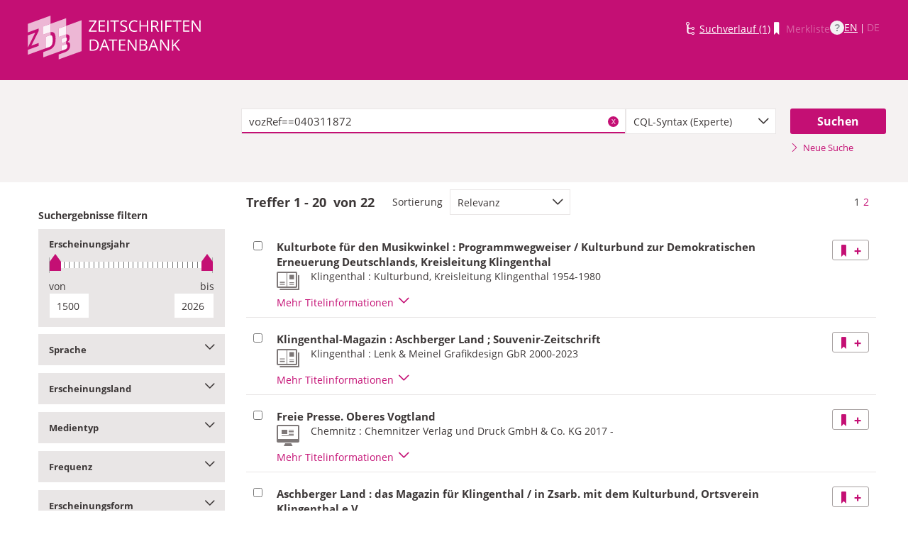

--- FILE ---
content_type: text/html;charset=UTF-8
request_url: https://zdb-katalog.de/list.xhtml?t=vozRef%3D%3D040311872&key=cql
body_size: 20584
content:
<!DOCTYPE html>

	<html lang="de"><head id="j_idt2"><link type="text/css" rel="stylesheet" href="/javax.faces.resource/theme.css.xhtml?ln=primefaces-aristo&amp;ver=1.28.2" /><link type="text/css" rel="stylesheet" href="/javax.faces.resource/components.css.xhtml?ln=primefaces&amp;v=6.1&amp;ver=1.28.2" /><script type="text/javascript" src="/javax.faces.resource/jquery/jquery.js.xhtml?ln=primefaces&amp;v=6.1&amp;ver=1.28.2"></script><script type="text/javascript" src="/javax.faces.resource/core.js.xhtml?ln=primefaces&amp;v=6.1&amp;ver=1.28.2"></script><script type="text/javascript" src="/javax.faces.resource/components.js.xhtml?ln=primefaces&amp;v=6.1&amp;ver=1.28.2"></script><script type="text/javascript" src="/javax.faces.resource/jquery/jquery-plugins.js.xhtml?ln=primefaces&amp;v=6.1&amp;ver=1.28.2"></script><script type="text/javascript" src="/javax.faces.resource/jsf.js.xhtml?ln=javax.faces&amp;ver=1.28.2"></script><script type="text/javascript">if(window.PrimeFaces){PrimeFaces.settings.locale='de';}</script>
	<meta http-equiv="content-type" content="text/html; charset=UTF-8" />
	<meta http-equiv="refresh" content="3600" />

	<meta name="version" content="b${build.number}_v1.28.2_20251119T102823" />
	<meta name="viewport" content="width=device-width, initial-scale=1, minimum-scale=1.0, user-scalable=yes" />

	<title>ZDB-Katalog - Suchergebnisseite: vozRef==040311872
	</title><script type="text/javascript" src="/javax.faces.resource/js/primefaces-locale_de.js.xhtml?ln=base&amp;ver=1.28.2"></script><script type="text/javascript" src="/javax.faces.resource/js/zdb.core.js.xhtml?ln=base&amp;ver=1.28.2"></script>
		<meta name="description" content="ZDB Zeitschriftendatenbank" />
		<meta name="keywords" content="ZDB Zeitschriftendatenbank Katalog opac German Union Catalogue Serials" />

	
	<link href="/resources/frontend/stylesheets/fonts/opensans/opensans-woff.css?ver=1.28.2" rel="stylesheet" type="text/css" />
	<link href="/resources/frontend/stylesheets/fonts/opensans/opensans-woff2.css?ver=1.28.2" rel="stylesheet" type="text/css" />

	<link href="/resources/frontend/stylesheets/dist/main.css?ver=1.28.2" rel="stylesheet" type="text/css" />

	<link rel="shortcut icon" href="/resources/frontend/images/ZDB_favicon.png" type="image/x-icon" /><script type="text/javascript" src="/javax.faces.resource/javascripts/dist/lib-bundle.js.xhtml?ln=frontend&amp;ver=1.28.2"></script><script type="text/javascript" src="/javax.faces.resource/javascripts/dist/bundle.js.xhtml?ln=frontend&amp;ver=1.28.2"></script><script type="text/javascript" src="/javax.faces.resource/javascripts/dist/main.min.js.xhtml?ln=frontend&amp;ver=1.28.2"></script>
		
		
		
		
		<script type="text/javascript">
			// var et_pagename = "";
			// var et_areas = "";
			// var et_tval = 0;
			// var et_tsale = 0;
			// var et_tonr = "";
			// var et_basket = "";
		</script>
		<script id="_etLoader" type="text/javascript" charset="UTF-8" data-block-cookies="true" data-secure-code="fKbe3b" src="//code.etracker.com/code/e.js" async="async"></script>
		
		<noscript>
			<link rel="stylesheet" media="all" href="//www.etracker.de/cnt_css.php?et=fKbe3b&amp;v=4.0&amp;java=n&amp;et_easy=0&amp;et_pagename=&amp;et_areas=&amp;et_ilevel=0&amp;et_target=,0,0,0&amp;et_lpage=0&amp;et_trig=0&amp;et_se=0&amp;et_cust=0&amp;et_basket=&amp;et_url=&amp;et_tag=&amp;et_sub=&amp;et_organisation=&amp;et_demographic=" />
		</noscript>
		<script>
            if(typeof(ET_Event) === 'undefined') {
                ET_Event = {click : function() {}};
            }
		</script></head>

<body class=" public">

	<p class="skip-nav">
		<a class="skip-to-main" href="#main">Direkt zum Inhalt</a>
	</p>

	<h1 class="accessibility">Zeitschriften Datenbank
	</h1><div id="page">

		<script type="text/javascript">
  		  window.tb = {js_allCountries: "Alle Erscheinungsländer",js_bestand_close: "Detaillierte Bestandsangaben schließen",js_bestand_open: "Detaillierte Bestandsangaben anzeigen",js_breadcrumbFilter: "Ihre Filter:",js_breadcrumPrefixje: "von",js_breadcrumPrefixjl: "bis",js_chartview_annex: "ist Beilage zu",js_chartview_attachments: "hat Beilagen",js_chartview_attachments_history: "Beilagenhistorie",js_chartview_attachments_history_close: "Beilagenhistorie schließen",js_chartview_attachments_history_open: "Beilagenhistorie öffnen",js_chartview_attachments_whithout_proof: "Beilagen ohne eigenen Titelnachweis in der ZDB",js_chartview_more: "Mehr",js_chartview_other_attachments: "weitere Beilagen:",js_chartview_paralleleditions: "hat Parallelausgaben",js_chartview_predecessor: "hat Vorgänger",js_chartview_successor: "hat Nachfolger",js_countSelected: "# von % ausgewählt",js_form_facet_multiplechoice_text: "Mehrfachauswahl möglich",js_hide_all_details: "Alle Bestände ausblenden",js_hide_relation: "Relation ausblenden",js_ItemDetails: "Details für alle ausblenden",js_ItemDetails_display: "{0} anzeigen",js_ItemDetails_fadeout: "{0} ausblenden",js_less: "Weniger",js_libraries: "Bibliotheken",js_librariesWith_Holdingdata: "Bibliotheken mit Bestand",js_mapinformation: "Karteninformation",js_map_attribution_html: "<a target=\"_blank\" href=\"http://www.openstreetmap.org/\">Karte hergestellt aus OpenStreetMap-Daten</a> | Lizenz: <a rel=\"license\" target=\"_blank\" href=\"http://opendatacommons.org/licenses/odbl/\">Open Database License (ODbL)</a>",js_more: "Mehr",js_noMatches: "Keine Übereinstimmungen",js_of_keyword: "von",js_page_back: "Eine Seite zurück",js_page_first: "Zur ersten Seite",js_page_last: "Zur letzten Seite",js_page_next: "Eine Seite vor",js_page_to: "Zur Seite",js_place_of_distribution: "Verbreitungsorte",js_print_preview_erlaeuterung: "Bitte positionieren Sie den Teil des Graphen, der ausgedruckt werden soll, im grauen Bereich",js_publicationyear_from: "Erscheinungsjahr von",js_publicationyear_to: "Erscheinungsjahr bis",js_scrollup: "nach oben",js_search_countries: "Suchen",js_selected: "ausgewählt",js_show_all_details: "Alle Bestände anzeigen",js_show_linked_relations: "Verknüpfte Titel anzeigen",js_show_more_relations: "Weitere Relationen anzeigen",js_sort_by: "nach",js_sort_code: "Code",js_sort_country: "Erscheinungsländer",js_sort_ddc: "DDC-Sachgruppe",js_sort_names: "Namen",js_tab_label_holdingdata: "Bestand",js_tab_label_holdingdatacomparing: "Bestandsvergleich",js_tab_label_holdingdatamap: "Bestandskarte",js_tab_label_titlehistory: "Titelhistorie",js_tab_label_titlerelations: "Titelrelationen",js_tab_location_map_note_missing_coordinates: "Hinweis: Zu der Bibliothek liegen keine Koordinaten vor. Ihr Standort kann daher nicht angezeigt werden.",js_title_keyword: "Titel",js_zoomInTipLabel: "Hineinzoomen",js_zoomOutTipLabel: "Herauszoomen"};
  		  window.contextPathBase = "";
  		</script>

		
		<div id="header" class="clearfix">
			<div class="inner row">
				<div class="box-logo"><a id="homelink" href="/index.xhtml" class="ui-link ui-widget logo" title="Homelink"><img src="/javax.faces.resource/images/zdb_logo_weiss.svg.xhtml?ln=frontend&amp;ver=1.28.2" alt="Logo der Zeitschriftendatenbank; Link zur Startseite des ZDB-Katalogs" title="Logo der Zeitschriftendatenbank; Link zur Startseite des ZDB-Katalogs" width="100%" /></a>
				</div>
				<div class="box-logo-small"><a id="homelink-small" href="/index.xhtml" class="ui-link ui-widget logo" title="Homelink"><img src="/javax.faces.resource/images/zdb_logo_ohne_text_weiss.svg.xhtml?ln=frontend&amp;ver=1.28.2" alt="Logo der Zeitschriftendatenbank; Link zur Startseite des ZDB-Katalogs" title="Logo der Zeitschriftendatenbank; Link zur Startseite des ZDB-Katalogs" width="100%" /></a>
				</div><div id="mainnav" class="clearfix">
						<h1 class="accessibility">Hauptnavigation</h1>
						<ul class="watchlist list-inline" aria-live="polite" aria-atomic="true">
							<li><span class="icon icon-icon_suchverlauf"></span><a id="historyLink" href="/history.xhtml" class="ui-link ui-widget" title="Der Suchverlauf hat Einträge.">Suchverlauf (1)</a></li>
							<li><span class="icon icon-icon_merkliste"></span><span id="watchlistLink" class="ui-link ui-widget ui-state-disabled link--lightest">Merkliste</span></li>

							<li class="helpLinkWrapper"><a id="helpLink" href="/help.xhtml" class="ui-link ui-widget" tabindex="0" title="Hilfe anzeigen">
									<div class="helpIcon">
										<div class="questionmark">?</div>
									</div></a></li>
							<li class="languageWrapper">
<form id="j_idt39" name="j_idt39" method="post" action="/list.xhtml" enctype="application/x-www-form-urlencoded">
<input type="hidden" name="j_idt39" value="j_idt39" />
<a id="j_idt39:j_idt41:0:languageSwitchLink" href="#" class="ui-commandlink ui-widget languageSwitchLink EN" aria-label="Link zur englischen Sprachversion" onclick="PrimeFaces.ab({s:&quot;j_idt39:j_idt41:0:languageSwitchLink&quot;,p:&quot;j_idt39:j_idt41:0:languageSwitchLink&quot;,u:&quot;page footer&quot;,onco:function(xhr,status,args){ZDB.ExtendElaDcz.initialized=false; ZDB.Start(); ZDB.AdditionalFunctions.handleTabChange();;}});return false;" title="Link zur englischen Sprachversion">EN</a> | <span id="j_idt39:j_idt41:1:languageSwitchLink" class="ui-commandlink ui-widget ui-state-disabled languageSwitchLink DE">DE</span><input type="hidden" name="javax.faces.ViewState" id="j_id1:javax.faces.ViewState:0" value="-8228658024333677739:241593921118295856" />
</form></li>
						</ul></div>
			</div>
		</div>

		
		<div class="page-content clearfix">
			<a id="main"></a>

			<h1 class="accessibility">Inhalt</h1>
					<div id="messagesBox">
					</div>

			<div class="contentContainer">
<form id="mainForm" name="mainForm" method="post" action="/list.xhtml" enctype="application/x-www-form-urlencoded">
<input type="hidden" name="mainForm" value="mainForm" />

      <div class="layout-heroContent hero-compact">
        <div class="inner">

		<div class="row">
			<div class="col colspan-9--wide--no-gutters colstart-2">
				<div class="input-group"><label for="mainForm:searchTermFilter:searchTerm" class="accessibility">Suche</label>
					<div class="search-wrapper"><input id="mainForm:searchTermFilter:searchTerm" name="mainForm:searchTermFilter:searchTerm" type="text" value="vozRef==040311872" placeholder="Bitte geben Sie einen Suchbegriff ein" title="Sucheingabefeld" onfocus="ZDB.Focus.setCaretPosition();" class="ui-inputfield ui-inputtext ui-widget ui-state-default ui-corner-all textfield focusOnLoad search-box" /><script id="mainForm:searchTermFilter:searchTerm_s" type="text/javascript">PrimeFaces.cw("InputText","widget_mainForm_searchTermFilter_searchTerm",{id:"mainForm:searchTermFilter:searchTerm"});</script>
						<button type="button" class="close-icon" onclick="ZDB.clearSearchField(this)" title="Suchbegriffe löschen" aria-label="Suchbegriffe löschen">X</button>
					</div>
				</div>
			</div>
			
			<div class="col colspan-3">
				<div class="js-selectBoxIt"><select id="mainForm:searchTermFilter:searchKey:select" name="mainForm:searchTermFilter:searchKey:select" class="selectfield js-init" size="1" onchange="jsf.util.chain(this,event,'ET_Event.click(\'DrillDownSuche_\'+this.value.toUpperCase(), \'\')','mojarra.ab(this,event,\'valueChange\',\'@none\',\'@none\')')">	<option value="all">Alle Felder</option>
	<option value="tit">Titelstichworte</option>
	<option value="tst">Titel exakt</option>
	<option value="koe">Körperschaft</option>
	<option value="iss">ISSN</option>
	<option value="ort">Verlagsort</option>
	<option value="voz">Verbreitungsort Zeitungen</option>
	<option value="cql" selected="selected">CQL-Syntax (Experte)</option>
</select>
				</div>
				
			</div><div class="col colspan-2 col-searchButton"><input id="mainForm:searchTermFilter:j_idt70:searchBtn" type="submit" name="mainForm:searchTermFilter:j_idt70:searchBtn" value="Suchen" title="Suchen" class="btn btn-submit btn-large" onclick="$('#mainForm\\:tabView\\:library').attr('disabled', true); ZDB.showLoadIndicator();" /><a id="mainForm:searchTermFilter:j_idt70:newSearchLnk" href="/index.xhtml" class="ui-link ui-widget show-cql-search">
      <span class="icon icon-pfeil_rechts"></span>
      Neue Suche
    </a></div>
			
		</div>

			
			<div class="row">
				<div class="col colspan-12--no-gutters colstart-2">
		<div class="container" id="mainForm:j_idt91">
		</div>
				</div>
			</div>
        </div>
      </div>
      <div class="layout-container">
			<h2 class="accessibility">Suchergebnisse</h2>

			<h3 class="accessibility">Suchergebisse filtern</h3><div class="container-toggle-sidebar">
				<a href="#" class="js-toggle-trigger js-toggle-trigger--box" title="Filter zum Einschränken der Suchergebnisse anzeigen" data-prefix="Filter zum Einschränken der Suchergebnisse" data-toggle-id="uid_filter-sidebar"> <span class="icon icon-pfeil_unten"></span> Ergebnisliste filtern
				</a></div>

			<div class="layout-sidebar js-toggle-content" id="filter-sidebar" data-toggle-id="uid_filter-sidebar">
					<div id="sidebar-headline" class="h__font-bold">Suchergebnisse filtern</div>
					<fieldset>
  
  <div class="l__solidbox"><div id="mainForm:yearSlider" class="m__timeline m__timeline--small" aria-live="polite" aria-atomic="true">
			<div class="label fs-small">
				<h4>Erscheinungsjahr
				</h4>
			</div>

			<div role="slider" aria-valuemax="1500" aria-valuemin="1500" class="input-group js-nouislider noUi-extended js-init" aria-valuenow="0" data-minyear="1500" onchange="ET_Event.click('BestandsnachweisJahrgang', '')" data-maxyear="2026"></div>
			<div class="row">
				<div class="col colspan-8"><label for="mainForm:yearFrom" class="h__block h__ta-left">von</label><input id="mainForm:yearFrom" type="text" name="mainForm:yearFrom" autocomplete="off" value="1500" class="cf input-year input-year-min js-yearFields-listener textfield textfield--short h__left" maxlength="4" size="4" placeholder="1500" />
				</div>
				<div class="col colspan-8 col-last"><label for="mainForm:yearTo" class="h__block h__ta-right">bis</label><input id="mainForm:yearTo" type="text" name="mainForm:yearTo" autocomplete="off" value="2026" class="cf input-year input-year-max js-yearFields-listener textfield textfield--short h__right" maxlength="4" size="4" placeholder="2026" />
				</div>
			</div><script type="text/javascript">
        $('.js-nouislider').on('change', function(event, vals) {
          $('#mainForm\\:yearFrom').change();
          $('#mainForm\\:yearTo').change();
        })
      </script><input id="mainForm:chooseBtn" type="submit" name="mainForm:chooseBtn" value="Übernehmen" class="btn btn-submit" onclick="jsf.util.chain(this,event,'ZDB.showLoadIndicator()','mojarra.ab(this,event,\'action\',\'@form\',\'@form devInfo\',{\'onevent\':ZDB.Start})');return false" /></div>
	</div>
					</fieldset>
					<fieldset>
			<div class="togglebox facetbox" id="multifacet_div_spr">
				<h4>
					<a href="#" class="js-toggle-trigger js-toggle-trigger--box js-init facetLink" data-toggle-id="multifacet_toggle_spr" data-multichoice="1" title="Sprache anzeigen (Mehrfachauswahl möglich)" data-prefix="Sprache">Sprache<span class="icon icon-pfeil_unten"></span>
					</a>
				</h4>

				<div class="js-toggle-content" tabindex="-1" id="multifacet_togglediv_spr" data-toggle-id="multifacet_toggle_spr">

					<div class="js-filterable"><div id="mainForm:j_idt165:multifacet_cb_spr">
<label title="Deutsch" class="h__block js-hidable"><input name="mainForm:j_idt165:multifacet_cb_spr" id="mainForm:j_idt165:multifacet_cb_spr:0" value="ger" type="checkbox" /><span class="label-checkbox"> Deutsch (22)</span></label></div>
					</div>
				</div>
				<div class="js-toggle-content h-bg-box--default facet-submit" data-toggle-id="multifacet_toggle_spr"><input id="mainForm:j_idt165:multifacet_apply_spr" type="submit" name="mainForm:j_idt165:multifacet_apply_spr" value="Filter anwenden" style="" class="btn btn-submit" onclick="ZDB.showLoadIndicator(); ET_Event.click('FacetteSuche_Sprache', '')" />
				</div>
			</div>
					</fieldset>
					<fieldset>
			<div class="togglebox facetbox" id="multifacet_div_ela">
				<h4>
					<a href="#" class="js-toggle-trigger js-toggle-trigger--box js-init facetLink" data-toggle-id="multifacet_toggle_ela" data-multichoice="1" title="Erscheinungsland anzeigen (Mehrfachauswahl möglich)" data-prefix="Erscheinungsland">Erscheinungsland<span class="icon icon-pfeil_unten"></span>
					</a>
				</h4>

				<div class="js-toggle-content" tabindex="-1" id="multifacet_togglediv_ela" data-toggle-id="multifacet_toggle_ela">

					<div class="js-filterable"><div id="mainForm:j_idt202:multifacet_cb_ela">
<label title="Deutschland" class="h__block js-hidable"><input name="mainForm:j_idt202:multifacet_cb_ela" id="mainForm:j_idt202:multifacet_cb_ela:0" value="XA-DE" type="checkbox" /><span class="label-checkbox"> Deutschland (22)</span></label><label title="Deutschland, DDR" class="h__block js-hidable"><input name="mainForm:j_idt202:multifacet_cb_ela" id="mainForm:j_idt202:multifacet_cb_ela:1" value="XA-DDDE" type="checkbox" /><span class="label-checkbox"> Deutschland, DDR (7)</span></label><label title="Deutsches Reich; Deutschland 1945 - 1949" class="h__block js-hidable"><input name="mainForm:j_idt202:multifacet_cb_ela" id="mainForm:j_idt202:multifacet_cb_ela:2" value="XA-DXDE" type="checkbox" /><span class="label-checkbox"> Deutsches Reich; Deutschland 1945 - 1949 (4)</span></label></div>
					</div>
				</div>
				<div class="js-toggle-content h-bg-box--default facet-submit" data-toggle-id="multifacet_toggle_ela"><input id="mainForm:j_idt202:multifacet_apply_ela" type="submit" name="mainForm:j_idt202:multifacet_apply_ela" value="Filter anwenden" style="" class="btn btn-submit" onclick="ZDB.showLoadIndicator(); ET_Event.click('FacetteSuche_Erscheinungsland', '')" />
				</div>
			</div>
					</fieldset>
					<fieldset>
			<div class="togglebox facetbox" id="multifacet_div_frm">
				<h4>
					<a href="#" class="js-toggle-trigger js-toggle-trigger--box js-init facetLink" data-toggle-id="multifacet_toggle_frm" data-multichoice="1" title="Medientyp anzeigen (Mehrfachauswahl möglich)" data-prefix="Medientyp">Medientyp<span class="icon icon-pfeil_unten"></span>
					</a>
				</h4>

				<div class="js-toggle-content" tabindex="-1" id="multifacet_togglediv_frm" data-toggle-id="multifacet_toggle_frm">

					<div class="js-filterable"><div id="mainForm:j_idt225:multifacet_cb_frm">
<label title="Druckausgabe" class="h__block js-hidable"><input name="mainForm:j_idt225:multifacet_cb_frm" id="mainForm:j_idt225:multifacet_cb_frm:0" value="A" type="checkbox" /><span class="label-checkbox"> Druckausgabe (21)</span></label><label title="Online-Ausgabe" class="h__block js-hidable"><input name="mainForm:j_idt225:multifacet_cb_frm" id="mainForm:j_idt225:multifacet_cb_frm:1" value="O" type="checkbox" /><span class="label-checkbox"> Online-Ausgabe (1)</span></label></div>
					</div>
				</div>
				<div class="js-toggle-content h-bg-box--default facet-submit" data-toggle-id="multifacet_toggle_frm"><input id="mainForm:j_idt225:multifacet_apply_frm" type="submit" name="mainForm:j_idt225:multifacet_apply_frm" value="Filter anwenden" style="" class="btn btn-submit" onclick="ZDB.showLoadIndicator(); ET_Event.click('FacetteSuche_Format', '')" />
				</div>
			</div>
					</fieldset>
					<fieldset>
			<div class="togglebox facetbox" id="multifacet_div_erf">
				<h4>
					<a href="#" class="js-toggle-trigger js-toggle-trigger--box js-init facetLink" data-toggle-id="multifacet_toggle_erf" data-multichoice="1" title="Frequenz anzeigen (Mehrfachauswahl möglich)" data-prefix="Frequenz">Frequenz<span class="icon icon-pfeil_unten"></span>
					</a>
				</h4>

				<div class="js-toggle-content" tabindex="-1" id="multifacet_togglediv_erf" data-toggle-id="multifacet_toggle_erf">

					<div class="js-filterable"><div id="mainForm:j_idt248:multifacet_cb_erf">
<label title="täglich" class="h__block js-hidable"><input name="mainForm:j_idt248:multifacet_cb_erf" id="mainForm:j_idt248:multifacet_cb_erf:0" value="d" type="checkbox" /><span class="label-checkbox"> täglich (7)</span></label><label title="wöchentlich" class="h__block js-hidable"><input name="mainForm:j_idt248:multifacet_cb_erf" id="mainForm:j_idt248:multifacet_cb_erf:1" value="w" type="checkbox" /><span class="label-checkbox"> wöchentlich (9)</span></label><label title="vierzehntäglich" class="h__block js-hidable"><input name="mainForm:j_idt248:multifacet_cb_erf" id="mainForm:j_idt248:multifacet_cb_erf:2" value="e" type="checkbox" /><span class="label-checkbox"> vierzehntäglich (3)</span></label><label title="alle zwei Monate" class="h__block js-hidable"><input name="mainForm:j_idt248:multifacet_cb_erf" id="mainForm:j_idt248:multifacet_cb_erf:3" value="b" type="checkbox" /><span class="label-checkbox"> alle zwei Monate (1)</span></label><label title="vierteljährlich" class="h__block js-hidable"><input name="mainForm:j_idt248:multifacet_cb_erf" id="mainForm:j_idt248:multifacet_cb_erf:4" value="q" type="checkbox" /><span class="label-checkbox"> vierteljährlich (1)</span></label><label title="unregelmäßig, sonstige" class="h__block js-hidable"><input name="mainForm:j_idt248:multifacet_cb_erf" id="mainForm:j_idt248:multifacet_cb_erf:5" value="z" type="checkbox" /><span class="label-checkbox"> unregelmäßig, sonstige (3)</span></label></div>
					</div>
				</div>
				<div class="js-toggle-content h-bg-box--default facet-submit" data-toggle-id="multifacet_toggle_erf"><input id="mainForm:j_idt248:multifacet_apply_erf" type="submit" name="mainForm:j_idt248:multifacet_apply_erf" value="Filter anwenden" style="" class="btn btn-submit" onclick="ZDB.showLoadIndicator(); ET_Event.click('FacetteSuche_Frequenz', '')" />
				</div>
			</div>
					</fieldset>
					<fieldset>
			<div class="togglebox facetbox" id="multifacet_div_dok">
				<h4>
					<a href="#" class="js-toggle-trigger js-toggle-trigger--box js-init facetLink" data-toggle-id="multifacet_toggle_dok" data-multichoice="1" title="Erscheinungsform anzeigen (Mehrfachauswahl möglich)" data-prefix="Erscheinungsform">Erscheinungsform<span class="icon icon-pfeil_unten"></span>
					</a>
				</h4>

				<div class="js-toggle-content" tabindex="-1" id="multifacet_togglediv_dok" data-toggle-id="multifacet_toggle_dok">

					<div class="js-filterable"><div id="mainForm:j_idt271:multifacet_cb_dok">
<label title="Zeitung" class="h__block js-hidable"><input name="mainForm:j_idt271:multifacet_cb_dok" id="mainForm:j_idt271:multifacet_cb_dok:0" value="Zeitung" type="checkbox" /><span class="label-checkbox"> Zeitung (16)</span></label><label title="Zeitschrift" class="h__block js-hidable"><input name="mainForm:j_idt271:multifacet_cb_dok" id="mainForm:j_idt271:multifacet_cb_dok:1" value="Zeitschrift" type="checkbox" /><span class="label-checkbox"> Zeitschrift (11)</span></label></div>
					</div>
				</div>
				<div class="js-toggle-content h-bg-box--default facet-submit" data-toggle-id="multifacet_toggle_dok"><input id="mainForm:j_idt271:multifacet_apply_dok" type="submit" name="mainForm:j_idt271:multifacet_apply_dok" value="Filter anwenden" style="" class="btn btn-submit" onclick="ZDB.showLoadIndicator(); ET_Event.click('FacetteSuche_Typ', '')" />
				</div>
			</div>
					</fieldset>
					<fieldset>
			<div class="togglebox facetbox" id="multifacet_div_vozRef">
				<h4>
					<a href="#" class="js-toggle-trigger js-toggle-trigger--box js-init facetLink" data-toggle-id="multifacet_toggle_vozRef" data-multichoice="1" title="Verbreitungsort anzeigen (Mehrfachauswahl möglich)" data-prefix="Verbreitungsort">Verbreitungsort<span class="icon icon-pfeil_unten"></span>
					</a>
				</h4>

				<div class="js-toggle-content" tabindex="-1" id="multifacet_togglediv_vozRef" data-toggle-id="multifacet_toggle_vozRef">
						<div class="multifacet_infotxt" style="height: 44px"><a href="#" style="display: inline-block; width: 100%" onclick="mojarra.jsfcljs(document.getElementById('mainForm'),{'mainForm:j_idt317:j_idt326':'mainForm:j_idt317:j_idt326'},'');return false">
								<div style="float: left">
									<img src="resources/frontend/images/map/symbolic-map-segment-pin.png" style="position: relative; left: 5px; height: 44px" alt="Icon" />
								</div>
								<div style="background-image: url(resources/frontend/images/map/symbolic-map-segment.png); height: 44px; text-align: right" title="Suche nach Verbreitungsorten in Karte">
									<span style="color: #c40f74; font-weight: bold; text-shadow: white 0 2px, white 0 -2px, white 2px 0, white -2px 0; position: relative; top: 13px; right: 20px">
										Karte
									</span>
								</div></a>
						</div>

					<div class="js-filterable"><div id="mainForm:j_idt317:multifacet_cb_vozRef">
<label title="Klingenthal (Sachsen)" class="h__block js-hidable"><input name="mainForm:j_idt317:multifacet_cb_vozRef" id="mainForm:j_idt317:multifacet_cb_vozRef:0" value="040311872" type="checkbox" /><span class="label-checkbox"> Klingenthal (Sachsen) (22)</span></label><label title="Oelsnitz/Vogtl." class="h__block js-hidable"><input name="mainForm:j_idt317:multifacet_cb_vozRef" id="mainForm:j_idt317:multifacet_cb_vozRef:1" value="040432513" type="checkbox" /><span class="label-checkbox"> Oelsnitz/Vogtl. (5)</span></label><label title="Plauen" class="h__block js-hidable"><input name="mainForm:j_idt317:multifacet_cb_vozRef" id="mainForm:j_idt317:multifacet_cb_vozRef:2" value="040463346" type="checkbox" /><span class="label-checkbox"> Plauen (4)</span></label><label title="Auerbach/Vogtl." class="h__block js-hidable"><input name="mainForm:j_idt317:multifacet_cb_vozRef" id="mainForm:j_idt317:multifacet_cb_vozRef:3" value="042789745" type="checkbox" /><span class="label-checkbox"> Auerbach/Vogtl. (4)</span></label><label title="Reichenbach im Vogtland" class="h__block js-hidable"><input name="mainForm:j_idt317:multifacet_cb_vozRef" id="mainForm:j_idt317:multifacet_cb_vozRef:4" value="042788714" type="checkbox" /><span class="label-checkbox"> Reichenbach im Vogtland (3)</span></label><label title="Falkenstein/Vogtl." class="h__block js-hidable"><input name="mainForm:j_idt317:multifacet_cb_vozRef" id="mainForm:j_idt317:multifacet_cb_vozRef:5" value="04016358X" type="checkbox" /><span class="label-checkbox"> Falkenstein/Vogtl. (1)</span></label><label title="Markneukirchen" class="h__block js-hidable"><input name="mainForm:j_idt317:multifacet_cb_vozRef" id="mainForm:j_idt317:multifacet_cb_vozRef:6" value="040376052" type="checkbox" /><span class="label-checkbox"> Markneukirchen (1)</span></label><label title="Hof (Saale)" class="h__block js-hidable"><input name="mainForm:j_idt317:multifacet_cb_vozRef" id="mainForm:j_idt317:multifacet_cb_vozRef:7" value="040725812" type="checkbox" /><span class="label-checkbox"> Hof (Saale) (1)</span></label><label title="Neukirchen/Erzgeb." class="h__block js-hidable"><input name="mainForm:j_idt317:multifacet_cb_vozRef" id="mainForm:j_idt317:multifacet_cb_vozRef:8" value="940426420" type="checkbox" /><span class="label-checkbox"> Neukirchen/Erzgeb. (1)</span></label><label title="Lengenfeld (Vogtlandkreis)" class="h__block js-hidable"><input name="mainForm:j_idt317:multifacet_cb_vozRef" id="mainForm:j_idt317:multifacet_cb_vozRef:9" value="942666038" type="checkbox" /><span class="label-checkbox"> Lengenfeld (Vogtlandkreis) (1)</span></label><label title="Treuen" class="h__block js-hidable"><input name="mainForm:j_idt317:multifacet_cb_vozRef" id="mainForm:j_idt317:multifacet_cb_vozRef:10" value="948055197" type="checkbox" /><span class="label-checkbox"> Treuen (1)</span></label></div>
					</div>
				</div>
				<div class="js-toggle-content h-bg-box--default facet-submit" data-toggle-id="multifacet_toggle_vozRef"><input id="mainForm:j_idt317:multifacet_apply_vozRef" type="submit" name="mainForm:j_idt317:multifacet_apply_vozRef" value="Filter anwenden" style="" class="btn btn-submit" onclick="ZDB.showLoadIndicator(); ET_Event.click('FacetteSuche_Verbreitungsort', '')" />
				</div>
			</div>
					</fieldset>
			</div>

        <div class="layout-content">
	<h3 class="accessibility">Suchergebnissliste</h3>
	<div id="list" aria-atomic="true" aria-live="polite">

		<div class="container">
			<script type="text/javascript">
      
      	var searchWords = "?asc=false&amp;t=vozRef==040311872&amp;key=cql";
  	  	var hasNoResults = "false";
	  	if(searchWords!== ''){
	  		var cc_attributes = {};
		  	cc_attributes["etcc_cu"]  = "onsite"; 
			cc_attributes["etcc_med"] = "HeaderSuche"; 
			cc_attributes["etcc_cmp"] = hasNoResults==="true"?"ohne Ergebnis":"mit Ergebnis"; 
			cc_attributes["suchwort"] = searchWords;
	  	}
	  </script>
			<div class="c__actionbar c__actionbar--no-border" aria-live="polite" aria-atomic="true">
					<div class="actionitem actionitem--hits">
						<div class="m__hits">Treffer
              <strong>1 - 20</strong> 
              von
              <strong id="hitCountMsg">22 </strong>
						</div>
						
					</div>
					<div class="actionitem">
						<div class="m__sortBy">
							<div class="sortBy-label">Sortierung
							</div>
							<div class="sortBy-select"><select id="mainForm:selectSortKey" name="mainForm:selectSortKey" class="js-init" size="1" onchange="jsf.util.chain(this,event,'ET_Event.click(\'Suche\' + this.options[this.selectedIndex].text, \'\');','mojarra.ab(this,event,\'valueChange\',0,\'@form list devInfo\',{\'onevent\':ZDB.Start})')">	<option value="relevanz_sort|false" selected="selected">Relevanz</option>
	<option value="titel_sort|true">Titel (aufsteigend)</option>
	<option value="titel_sort|false">Titel (absteigend)</option>
	<option value="jahr_sort|true">Erscheinungsjahr (aufsteigend)</option>
	<option value="jahr_sort|false">Erscheinungsjahr (absteigend)</option>
</select>
							</div>
						</div>
					</div>
			
			<div class="actionitem">
				<div class="m__pagination h__right"><span title="Zur Seite 1" class="nextPageAsNumber">1</span><a href="#" title="Zur Seite 2" onclick="mojarra.jsfcljs(document.getElementById('mainForm'),{'mainForm:j_idt374:1:j_idt375':'mainForm:j_idt374:1:j_idt375'},'');return false" class="nextPageAsNumber">2</a>

				</div>
			</div>

			</div>

			<div class="rd-table-100">

		<span class="bookmarkableUrl" data-url="/list.xhtml?asc=false&amp;t=vozRef%3D%3D040311872&amp;key=cql" data-title="ZDB-Katalog - Suchergebnisseite: vozRef==040311872" data-push="all"></span>

				<div class="load-indicator" style="position: fixed; top: 45%; left: 14%; margin-top: -72px; margin-left: -72px">
					<img src="resources/frontend/images/load-indicator.gif" alt="load Indicator" />
				</div><table id="mainForm:results" class="table table-results checkable-results">
<tbody>
<tr>
<td><input id="mainForm:results:t015310809:checkItem" type="checkbox" name="mainForm:results:t015310809:checkItem" class="checkItem" title="Titel auswählen" /></td>
<td><a id="mainForm:results:t015310809:link06" href="/title.xhtml?idn=015310809" class="ui-link ui-widget table-results-title" title="Link zur Vollanzeige mit weiteren Informationen" onclick="ET_Event.click('TitelExpander_Vollanzeige', '');">
					<h4>Kulturbote für den Musikwinkel : Programmwegweiser / Kulturbund zur Demokratischen Erneuerung Deutschlands, Kreisleitung Klingenthal
					</h4></a>

		<div class="result-details">

			<span class="icon icon-icon_zeitung" title="Druckausgabe"></span>


			<div class="detail-txt">
					<p>
							<div class="publicationinfo">Klingenthal : Kulturbund, Kreisleitung Klingenthal 1954-1980
							</div>
					</p>
			</div>
		</div>
						<div class="details-toggle">
							<a href="#" class="js-toggle-trigger js-toggle-trigger--item-bottom js-init" title="Vollanzeige öffnen" data-prefix="Vollanzeige" data-toggle-id="uid_015310809" onclick="ET_Event.click('TitelExpander_Trefferliste', '');">
								<span class="js-toggle-more-text">Mehr Titelinformationen</span>
								<span class="js-toggle-less-text" style="display: none">Weniger Titelinformationen</span>
								<span class="icon icon-pfeil_unten"></span>
								<span class="accessibility">Vollanzeige umschalten</span>
							</a>
						</div>
						<div class="table table-results table-results-detail row">
							<div class="col result-details"><input id="mainForm:results:t015310809:js_showDetails" type="hidden" name="mainForm:results:t015310809:js_showDetails" /><script type="text/javascript">
			$(function () {
				var showDetailsInput = document.getElementById('mainForm:js_showDetails');
                if (!showDetailsInput) {
                    return;
				}
				var showDetails = showDetailsInput.value === 'true';
				ZDB.SlideToggle.toggleContent($('#titleDetailsPanel'), showDetails);
				setTimeout(function () {
					ZDB.SlideToggle.toggleContent($('#titleDetailsPanel'), showDetails);
					window.adjustUrlOnDetailsToggle(showDetails);
				}, 100);
			})
		</script>
		<div class="js-toggle-content" data-toggle-id="uid_015310809" id="titleDetailsPanel">
			<div class="rd-table">
				<div class="table-condensed">
      <div class="row">
        <div class="td-key">ZDB-ID
        </div>
        <div class="td-val" data-max-items="all">
          <p><span class="">997112-9 </span><a href="https://ld.zdb-services.de/resource/997112-9" target="_blank" title="Über diesen Link können Sie den Titel bzw. den Eintrag als Lesezeichen ablegen oder weiterleiten (rechte Maustaste)"><span class=" icon-icon_citation_link"></span></a> 
          </p>
        </div>
      </div>
      <div class="row">
        <div class="td-key">Titel
        </div>
        <div class="td-val" data-max-items="all">
          <p>
          </p>
            <p>Kulturbote für den Musikwinkel : Programmwegweiser / Kulturbund zur Demokratischen Erneuerung Deutschlands, Kreisleitung Klingenthal
            </p>
        </div>
      </div>
      <div class="row">
        <div class="td-key">Erschienen
        </div>
        <div class="td-val" data-max-items="all">
          <p>
          </p>
            <p>Klingenthal : Kulturbund, Kreisleitung Klingenthal
            </p>
        </div>
      </div>
      <div class="row">
        <div class="td-key">Erscheinungsverlauf
        </div>
        <div class="td-val" data-max-items="all">
          <p>
          </p>
            <p>1.1954 - 27.1980
            </p>
        </div>
      </div>
      <div class="row">
        <div class="td-key">Anmerkungen
        </div>
        <div class="td-val" data-max-items="5">
          <p>
          </p>
            <p>Ersch. unregelmäßig
            </p>
            <p>21 cm
            </p>
        </div>
      </div>
      <div class="row">
        <div class="td-key">Frühere/spätere Titel
        </div>
        <div class="td-val" data-max-items="5">
          <p>
          </p>
            <p><span class="">1981 - 1994 aufgeg. in:  </span><a href="/title.xhtml?idn=015310884" title="Um weitere Titel zu diesem Eintrag zu erhalten, klicken Sie bitte auf den Link"><span class="">Vogtländische Heimatblätter</span></a> 
            </p>
            <p><span class="">Forts.:   </span><a href="/title.xhtml?idn=019511876" title="Um weitere Titel zu diesem Eintrag zu erhalten, klicken Sie bitte auf den Link"><span class="">Kulturbote</span></a> 
            </p>
        </div>
      </div>
      <div class="row">
        <div class="td-key">Verbreitungsort(e)
        </div>
        <div class="td-val" data-max-items="all">
          <p>
          </p>
            <p><a href="/list.xhtml?t=vozRef%3D%3D040311872&amp;key=cql" title="Um weitere Titel zu diesem Eintrag zu erhalten, klicken Sie bitte auf den Link"><span class="">Klingenthal Sachsen</span></a> 
            </p>
        </div>
      </div>
									<div class="row">
										<div class="td-key">Standardnummern
										</div>
										<div class="td-val">
												
												<p>OCLC-Nr.: 183343602
												</p>
										</div>
									</div>
									<div class="row">
										<div class="td-key">Sacherschließung
										</div>
										<div class="td-val">
												
												<p>DDC-Sachgruppen der ZDB: <a href="/list.xhtml?t=dcz%3D%3D070&amp;key=cql" title="Um weitere Titel zu diesem Eintrag zu erhalten, klicken Sie bitte auf den Link"><span class="">070 Nachrichtenmedien, Journalismus Verlagswesen</span></a> <span class=""> ;  </span><a href="/list.xhtml?t=dcz%3D%3D900&amp;key=cql" title="Um weitere Titel zu diesem Eintrag zu erhalten, klicken Sie bitte auf den Link"><span class="">900 Geschichte und Geografie</span></a> <span class=""> ;  </span><a href="/list.xhtml?t=dcz%3D%3D914.3&amp;key=cql" title="Um weitere Titel zu diesem Eintrag zu erhalten, klicken Sie bitte auf den Link"><span class="">914.3 Geografie, Reisen (Deutschland)</span></a> <span class=""> ;  </span><a href="/list.xhtml?t=dcz%3D%3D943&amp;key=cql" title="Um weitere Titel zu diesem Eintrag zu erhalten, klicken Sie bitte auf den Link"><span class="">943 Geschichte Deutschlands</span></a> 
												</p>
												
												Schlagwörter: <br />Klingenthal ; Zeitschrift
													<br />
										</div>
									</div>
      <div class="row">
        <div class="td-key">Erscheinungsform
        </div>
        <div class="td-val" data-max-items="all">
          <p>
          </p>
            <p>Zeitschrift
            </p>
        </div>
      </div>
      <div class="row">
        <div class="td-key">Sprache
        </div>
        <div class="td-val" data-max-items="all">
          <p>
          </p>
            <p><a href="/list.xhtml?t=spr%3D%3Dger&amp;key=cql" title="Um weitere Titel zu diesem Eintrag zu erhalten, klicken Sie bitte auf den Link"><span class="">Deutsch</span></a> 
            </p>
        </div>
      </div>
      <div class="row">
        <div class="td-key">Erscheinungsland
        </div>
        <div class="td-val" data-max-items="all">
          <p>
          </p>
            <p><a href="/list.xhtml?t=ela%3D%3Dxa-ddde&amp;key=cql" title="Um weitere Titel zu diesem Eintrag zu erhalten, klicken Sie bitte auf den Link"><span class="">Deutschland, DDR</span></a> <span class=""> ;  </span><a href="/list.xhtml?t=ela%3D%3Dxa-de&amp;key=cql" title="Um weitere Titel zu diesem Eintrag zu erhalten, klicken Sie bitte auf den Link"><span class="">Deutschland</span></a> 
            </p>
        </div>
      </div>
      <div class="row">
        <div class="td-key">Medientyp
        </div>
        <div class="td-val" data-max-items="all">
          <p>
          </p>
            <p>Druckausgabe
            </p>
        </div>
      </div>
      <div class="row">
        <div class="td-key">Erscheinungsfrequenz
        </div>
        <div class="td-val" data-max-items="all">
          <p>
          </p>
            <p>unregelmäßig, sonstige
            </p>
        </div>
      </div>
      <div class="row">
        <div class="td-key">IDN
        </div>
        <div class="td-val" data-max-items="all">
          <p>015310809
          </p>
        </div>
      </div>
      <div class="row">
        <div class="td-key">Letzte Änderung
        </div>
        <div class="td-val" data-max-items="all">
          <p>09-07-25
          </p>
        </div>
      </div>
				</div>
			</div>
		</div>
							</div>
						</div></td>
<td><a id="mainForm:results:t015310809:ccLink" href="#" title="Diesen Titel auf die Merkliste setzen" onclick="jsf.util.chain(this,event,'ET_Event.click(\'Suche_TitelInMerkliste\', \'\');','mojarra.ab(this,event,\'action\',0,\'mainForm:results:t015310809:ccLink mainnav\')');return false" class="btn btn-outline btn-addRemoveFromWatchlist">
      <span class="icon icon-icon_merkliste"></span>
      <span class="accessibility">Diesen Titel auf die Merkliste setzen</span>
      <span class="icon icon-button_plus"></span></a></td>
</tr>
<tr>
<td><input id="mainForm:results:t990040585:checkItem" type="checkbox" name="mainForm:results:t990040585:checkItem" class="checkItem" title="Titel auswählen" /></td>
<td><a id="mainForm:results:t990040585:link06" href="/title.xhtml?idn=990040585" class="ui-link ui-widget table-results-title" title="Link zur Vollanzeige mit weiteren Informationen" onclick="ET_Event.click('TitelExpander_Vollanzeige', '');">
					<h4>Klingenthal-Magazin : Aschberger Land ; Souvenir-Zeitschrift
					</h4></a>

		<div class="result-details">

			<span class="icon icon-icon_zeitung" title="Druckausgabe"></span>


			<div class="detail-txt">
					<p>
							<div class="publicationinfo">Klingenthal : Lenk &amp; Meinel Grafikdesign GbR 2000-2023
							</div>
					</p>
			</div>
		</div>
						<div class="details-toggle">
							<a href="#" class="js-toggle-trigger js-toggle-trigger--item-bottom js-init" title="Vollanzeige öffnen" data-prefix="Vollanzeige" data-toggle-id="uid_990040585" onclick="ET_Event.click('TitelExpander_Trefferliste', '');">
								<span class="js-toggle-more-text">Mehr Titelinformationen</span>
								<span class="js-toggle-less-text" style="display: none">Weniger Titelinformationen</span>
								<span class="icon icon-pfeil_unten"></span>
								<span class="accessibility">Vollanzeige umschalten</span>
							</a>
						</div>
						<div class="table table-results table-results-detail row">
							<div class="col result-details"><input id="mainForm:results:t990040585:js_showDetails" type="hidden" name="mainForm:results:t990040585:js_showDetails" /><script type="text/javascript">
			$(function () {
				var showDetailsInput = document.getElementById('mainForm:js_showDetails');
                if (!showDetailsInput) {
                    return;
				}
				var showDetails = showDetailsInput.value === 'true';
				ZDB.SlideToggle.toggleContent($('#titleDetailsPanel'), showDetails);
				setTimeout(function () {
					ZDB.SlideToggle.toggleContent($('#titleDetailsPanel'), showDetails);
					window.adjustUrlOnDetailsToggle(showDetails);
				}, 100);
			})
		</script>
		<div class="js-toggle-content" data-toggle-id="uid_990040585" id="titleDetailsPanel">
			<div class="rd-table">
				<div class="table-condensed">
      <div class="row">
        <div class="td-key">ZDB-ID
        </div>
        <div class="td-val" data-max-items="all">
          <p><span class="">2445339-0 </span><a href="https://ld.zdb-services.de/resource/2445339-0" target="_blank" title="Über diesen Link können Sie den Titel bzw. den Eintrag als Lesezeichen ablegen oder weiterleiten (rechte Maustaste)"><span class=" icon-icon_citation_link"></span></a> 
          </p>
        </div>
      </div>
      <div class="row">
        <div class="td-key">Titel
        </div>
        <div class="td-val" data-max-items="all">
          <p>
          </p>
            <p>Klingenthal-Magazin : Aschberger Land ; Souvenir-Zeitschrift
            </p>
        </div>
      </div>
      <div class="row">
        <div class="td-key">Erschienen
        </div>
        <div class="td-val" data-max-items="all">
          <p>
          </p>
            <p>Klingenthal : Lenk &amp; Meinel Grafikdesign GbR
            </p>
        </div>
      </div>
      <div class="row">
        <div class="td-key">Erscheinungsverlauf
        </div>
        <div class="td-val" data-max-items="all">
          <p>
          </p>
            <p>Nr. 19.2000-Nr. 97 (2023) ; damit Erscheinen eingestellt
            </p>
        </div>
      </div>
      <div class="row">
        <div class="td-key">Anmerkungen
        </div>
        <div class="td-val" data-max-items="5">
          <p>
          </p>
            <p>Ersch. unregelmäßig
            </p>
            <p>21 cm
            </p>
        </div>
      </div>
      <div class="row">
        <div class="td-key">Frühere/spätere Titel
        </div>
        <div class="td-val" data-max-items="5">
          <p>
          </p>
            <p><span class="">Vorg.:  </span><a href="/title.xhtml?idn=019511930" title="Um weitere Titel zu diesem Eintrag zu erhalten, klicken Sie bitte auf den Link"><span class="">Aschberger Land</span></a> 
            </p>
        </div>
      </div>
      <div class="row">
        <div class="td-key">Verbreitungsort(e)
        </div>
        <div class="td-val" data-max-items="all">
          <p>
          </p>
            <p><a href="/list.xhtml?t=vozRef%3D%3D040311872&amp;key=cql" title="Um weitere Titel zu diesem Eintrag zu erhalten, klicken Sie bitte auf den Link"><span class="">Klingenthal Sachsen</span></a> 
            </p>
        </div>
      </div>
									<div class="row">
										<div class="td-key">Standardnummern
										</div>
										<div class="td-val">
												
												<p>Autorisierte ISSN: 1437-336X
												</p>
												
												<p>ISSN: 1437-336X
												</p>
												
												<p>OCLC-Nr.: 316014244
												</p>
										</div>
									</div>
									<div class="row">
										<div class="td-key">Sacherschließung
										</div>
										<div class="td-val">
												
												<p>DDC-Sachgruppen der ZDB: <a href="/list.xhtml?t=dcz%3D%3D070&amp;key=cql" title="Um weitere Titel zu diesem Eintrag zu erhalten, klicken Sie bitte auf den Link"><span class="">070 Nachrichtenmedien, Journalismus Verlagswesen</span></a> <span class=""> ;  </span><a href="/list.xhtml?t=dcz%3D%3D900&amp;key=cql" title="Um weitere Titel zu diesem Eintrag zu erhalten, klicken Sie bitte auf den Link"><span class="">900 Geschichte und Geografie</span></a> <span class=""> ;  </span><a href="/list.xhtml?t=dcz%3D%3D914.3&amp;key=cql" title="Um weitere Titel zu diesem Eintrag zu erhalten, klicken Sie bitte auf den Link"><span class="">914.3 Geografie, Reisen (Deutschland)</span></a> <span class=""> ;  </span><a href="/list.xhtml?t=dcz%3D%3D943&amp;key=cql" title="Um weitere Titel zu diesem Eintrag zu erhalten, klicken Sie bitte auf den Link"><span class="">943 Geschichte Deutschlands</span></a> 
												</p>
										</div>
									</div>
      <div class="row">
        <div class="td-key">Erscheinungsform
        </div>
        <div class="td-val" data-max-items="all">
          <p>
          </p>
            <p>Zeitschrift
            </p>
        </div>
      </div>
      <div class="row">
        <div class="td-key">Veröffentlichungsform
        </div>
        <div class="td-val" data-max-items="all">
          <p>
          </p>
            <p>Magazin
            </p>
        </div>
      </div>
      <div class="row">
        <div class="td-key">Sprache
        </div>
        <div class="td-val" data-max-items="all">
          <p>
          </p>
            <p><a href="/list.xhtml?t=spr%3D%3Dger&amp;key=cql" title="Um weitere Titel zu diesem Eintrag zu erhalten, klicken Sie bitte auf den Link"><span class="">Deutsch</span></a> 
            </p>
        </div>
      </div>
      <div class="row">
        <div class="td-key">Erscheinungsland
        </div>
        <div class="td-val" data-max-items="all">
          <p>
          </p>
            <p><a href="/list.xhtml?t=ela%3D%3Dxa-de&amp;key=cql" title="Um weitere Titel zu diesem Eintrag zu erhalten, klicken Sie bitte auf den Link"><span class="">Deutschland</span></a> 
            </p>
        </div>
      </div>
      <div class="row">
        <div class="td-key">Medientyp
        </div>
        <div class="td-val" data-max-items="all">
          <p>
          </p>
            <p>Druckausgabe
            </p>
        </div>
      </div>
      <div class="row">
        <div class="td-key">Erscheinungsfrequenz
        </div>
        <div class="td-val" data-max-items="all">
          <p>
          </p>
            <p>unregelmäßig, sonstige
            </p>
        </div>
      </div>
      <div class="row">
        <div class="td-key">Bestandserhaltung und Archivierung
        </div>
        <div class="td-val" data-max-items="all">
          <p>
          </p>
            <p><span class="">Archivierung/Langzeitarchivierung gewährleistet </span><span class="">; Kontext:  </span><span class="">Pflichtexemplar Sachsen </span><span class="">; Bestandsführende Institution:  </span><a href="http://ld.zdb-services.de/resource/organisations/DE-14" target="_blank" title="Link zu externer Seite: http://ld.zdb-services.de/resource/organisations/DE-14"><span class="">Dresden SLUB, ZB</span></a> 
            </p>
        </div>
      </div>
      <div class="row">
        <div class="td-key">IDN
        </div>
        <div class="td-val" data-max-items="all">
          <p>990040585
          </p>
        </div>
      </div>
      <div class="row">
        <div class="td-key">Letzte Änderung
        </div>
        <div class="td-val" data-max-items="all">
          <p>07-01-25
          </p>
        </div>
      </div>
				</div>
			</div>
		</div>
							</div>
						</div></td>
<td><a id="mainForm:results:t990040585:ccLink" href="#" title="Diesen Titel auf die Merkliste setzen" onclick="jsf.util.chain(this,event,'ET_Event.click(\'Suche_TitelInMerkliste\', \'\');','mojarra.ab(this,event,\'action\',0,\'mainForm:results:t990040585:ccLink mainnav\')');return false" class="btn btn-outline btn-addRemoveFromWatchlist">
      <span class="icon icon-icon_merkliste"></span>
      <span class="accessibility">Diesen Titel auf die Merkliste setzen</span>
      <span class="icon icon-button_plus"></span></a></td>
</tr>
<tr>
<td><input id="mainForm:results:t1127087991:checkItem" type="checkbox" name="mainForm:results:t1127087991:checkItem" class="checkItem" title="Titel auswählen" /></td>
<td><a id="mainForm:results:t1127087991:link06" href="/title.xhtml?idn=1127087991" class="ui-link ui-widget table-results-title" title="Link zur Vollanzeige mit weiteren Informationen" onclick="ET_Event.click('TitelExpander_Vollanzeige', '');">
					<h4>Freie Presse. Oberes Vogtland
					</h4></a>

		<div class="result-details">

			<span class="icon icon-icon_monitor" title="Online-Ausgabe"></span>


			<div class="detail-txt">
					<p>
							<div class="publicationinfo">Chemnitz : Chemnitzer Verlag und Druck GmbH &amp; Co. KG 2017 - 
							</div>
					</p>
			</div>
		</div>
						<div class="details-toggle">
							<a href="#" class="js-toggle-trigger js-toggle-trigger--item-bottom js-init" title="Vollanzeige öffnen" data-prefix="Vollanzeige" data-toggle-id="uid_1127087991" onclick="ET_Event.click('TitelExpander_Trefferliste', '');">
								<span class="js-toggle-more-text">Mehr Titelinformationen</span>
								<span class="js-toggle-less-text" style="display: none">Weniger Titelinformationen</span>
								<span class="icon icon-pfeil_unten"></span>
								<span class="accessibility">Vollanzeige umschalten</span>
							</a>
						</div>
						<div class="table table-results table-results-detail row">
							<div class="col result-details"><input id="mainForm:results:t1127087991:js_showDetails" type="hidden" name="mainForm:results:t1127087991:js_showDetails" /><script type="text/javascript">
			$(function () {
				var showDetailsInput = document.getElementById('mainForm:js_showDetails');
                if (!showDetailsInput) {
                    return;
				}
				var showDetails = showDetailsInput.value === 'true';
				ZDB.SlideToggle.toggleContent($('#titleDetailsPanel'), showDetails);
				setTimeout(function () {
					ZDB.SlideToggle.toggleContent($('#titleDetailsPanel'), showDetails);
					window.adjustUrlOnDetailsToggle(showDetails);
				}, 100);
			})
		</script>
		<div class="js-toggle-content" data-toggle-id="uid_1127087991" id="titleDetailsPanel">
			<div class="rd-table">
				<div class="table-condensed">
      <div class="row">
        <div class="td-key">ZDB-ID
        </div>
        <div class="td-val" data-max-items="all">
          <p><span class="">2886943-6 </span><a href="https://ld.zdb-services.de/resource/2886943-6" target="_blank" title="Über diesen Link können Sie den Titel bzw. den Eintrag als Lesezeichen ablegen oder weiterleiten (rechte Maustaste)"><span class=" icon-icon_citation_link"></span></a> 
          </p>
        </div>
      </div>
      <div class="row">
        <div class="td-key">Titel
        </div>
        <div class="td-val" data-max-items="all">
          <p>
          </p>
            <p>Freie Presse
            </p>
        </div>
      </div>
      <div class="row">
        <div class="td-key">Unterreihe
        </div>
        <div class="td-val" data-max-items="all">
          <p>
          </p>
            <p>Oberes Vogtland
            </p>
        </div>
      </div>
      <div class="row">
        <div class="td-key">Erschienen
        </div>
        <div class="td-val" data-max-items="all">
          <p>
          </p>
            <p>Chemnitz : Chemnitzer Verlag und Druck GmbH &amp; Co. KG
            </p>
        </div>
      </div>
      <div class="row">
        <div class="td-key">Erscheinungsverlauf
        </div>
        <div class="td-val" data-max-items="all">
          <p>
          </p>
            <p>55. Jahrgang, Nr. 92 (20. Apr. 2017) [?]-
            </p>
        </div>
      </div>
      <div class="row">
        <div class="td-key">Anmerkungen
        </div>
        <div class="td-val" data-max-items="5">
          <p>
          </p>
            <p>Online-Ressource 
            </p>
            <p>Gesehen am 07.03.2017
            </p>
        </div>
      </div>
      <div class="row">
        <div class="td-key">Andere Ausgaben
        </div>
        <div class="td-val" data-max-items="5">
          <p>
          </p>
            <p><span class="">Erscheint auch als Druck-Ausgabe:  </span><a href="/title.xhtml?idn=017203635" title="Um weitere Titel zu diesem Eintrag zu erhalten, klicken Sie bitte auf den Link"><span class="">[Freie Presse &lt;Chemnitz&gt; / Oberes Vogtland]</span></a> 
            </p>
        </div>
      </div>
      <div class="row">
        <div class="td-key">Verbreitungsort(e)
        </div>
        <div class="td-val" data-max-items="all">
          <p>
          </p>
            <p><a href="/list.xhtml?t=vozRef%3D%3D040311872&amp;key=cql" title="Um weitere Titel zu diesem Eintrag zu erhalten, klicken Sie bitte auf den Link"><span class="">Klingenthal Sachsen</span></a> <span class=""> ;  </span><a href="/list.xhtml?t=vozRef%3D%3D040432513&amp;key=cql" title="Um weitere Titel zu diesem Eintrag zu erhalten, klicken Sie bitte auf den Link"><span class="">Oelsnitz/Vogtl.</span></a> 
            </p>
        </div>
      </div>
									<div class="row">
										<div class="td-key">Standardnummern
										</div>
										<div class="td-val">
												
												<p>OCLC-Nr.: 1368620990
												</p>
										</div>
									</div>
      <div class="row">
        <div class="td-key">URL
        </div>
        <div class="td-val" data-max-items="all">
          <p>
          </p>
            <p><a href="http://www.freiepresse.de/PROFIL/iapps.php" target="_blank" title="Link zu externer Seite: http://www.freiepresse.de/PROFIL/iapps.php"><span class="">http://www.freiepresse.de/PROFIL/iapps.p...</span></a> <span class=""> [Verlag] </span>
            </p>
            <p><a href="http://d-nb.info/1127087991" onclick="if($('#mainForm\\:tabView\\:holdingsmapTab').length)ET_Event.click('StandortkarteExternerLink', '')" target="_blank" title="Link zu externer Seite: http://d-nb.info/1127087991"><span class="">http://d-nb.info/1127087991</span></a><span class="">  </span>
            </p>
        </div>
      </div>
									<div class="row">
										<div class="td-key">Sacherschließung
										</div>
										<div class="td-val">
												
												<p>DDC-Sachgruppen der ZDB: <a href="/list.xhtml?t=dcz%3D%3D070&amp;key=cql" title="Um weitere Titel zu diesem Eintrag zu erhalten, klicken Sie bitte auf den Link"><span class="">070 Nachrichtenmedien, Journalismus Verlagswesen</span></a> 
												</p>
										</div>
									</div>
      <div class="row">
        <div class="td-key">Erscheinungsform
        </div>
        <div class="td-val" data-max-items="all">
          <p>
          </p>
            <p>Zeitung
            </p>
        </div>
      </div>
      <div class="row">
        <div class="td-key">Sprache
        </div>
        <div class="td-val" data-max-items="all">
          <p>
          </p>
            <p><a href="/list.xhtml?t=spr%3D%3Dger&amp;key=cql" title="Um weitere Titel zu diesem Eintrag zu erhalten, klicken Sie bitte auf den Link"><span class="">Deutsch</span></a> 
            </p>
        </div>
      </div>
      <div class="row">
        <div class="td-key">Erscheinungsland
        </div>
        <div class="td-val" data-max-items="all">
          <p>
          </p>
            <p><a href="/list.xhtml?t=ela%3D%3Dxa-de&amp;key=cql" title="Um weitere Titel zu diesem Eintrag zu erhalten, klicken Sie bitte auf den Link"><span class="">Deutschland</span></a> 
            </p>
        </div>
      </div>
      <div class="row">
        <div class="td-key">Medientyp
        </div>
        <div class="td-val" data-max-items="all">
          <p>
          </p>
            <p>Online-Ausgabe
            </p>
        </div>
      </div>
      <div class="row">
        <div class="td-key">Erscheinungsfrequenz
        </div>
        <div class="td-val" data-max-items="all">
          <p>
          </p>
            <p>täglich
            </p>
        </div>
      </div>
      <div class="row">
        <div class="td-key">Bestandserhaltung und Archivierung
        </div>
        <div class="td-val" data-max-items="all">
          <p>
          </p>
            <p><span class="">Archivierung/Langzeitarchivierung gewährleistet </span><span class="">; Bestandsführende Institution:  </span><a href="http://ld.zdb-services.de/resource/organisations/DE-101" target="_blank" title="Link zu externer Seite: http://ld.zdb-services.de/resource/organisations/DE-101"><span class="">DNB</span></a> 
            </p>
        </div>
      </div>
      <div class="row">
        <div class="td-key">IDN
        </div>
        <div class="td-val" data-max-items="all">
          <p>1127087991
          </p>
        </div>
      </div>
      <div class="row">
        <div class="td-key">Letzte Änderung
        </div>
        <div class="td-val" data-max-items="all">
          <p>05-04-19
          </p>
        </div>
      </div>
				</div>
			</div>
		</div>
							</div>
						</div></td>
<td><a id="mainForm:results:t1127087991:ccLink" href="#" title="Diesen Titel auf die Merkliste setzen" onclick="jsf.util.chain(this,event,'ET_Event.click(\'Suche_TitelInMerkliste\', \'\');','mojarra.ab(this,event,\'action\',0,\'mainForm:results:t1127087991:ccLink mainnav\')');return false" class="btn btn-outline btn-addRemoveFromWatchlist">
      <span class="icon icon-icon_merkliste"></span>
      <span class="accessibility">Diesen Titel auf die Merkliste setzen</span>
      <span class="icon icon-button_plus"></span></a></td>
</tr>
<tr>
<td><input id="mainForm:results:t019511930:checkItem" type="checkbox" name="mainForm:results:t019511930:checkItem" class="checkItem" title="Titel auswählen" /></td>
<td><a id="mainForm:results:t019511930:link06" href="/title.xhtml?idn=019511930" class="ui-link ui-widget table-results-title" title="Link zur Vollanzeige mit weiteren Informationen" onclick="ET_Event.click('TitelExpander_Vollanzeige', '');">
					<h4>Aschberger Land : das Magazin für Klingenthal / in Zsarb. mit dem Kulturbund, Ortsverein Klingenthal e.V.
					</h4></a>

		<div class="result-details">

			<span class="icon icon-icon_zeitung" title="Druckausgabe"></span>


			<div class="detail-txt">
					<p>
							<div class="publicationinfo">Klingenthal : Lenk &amp; Meinel Grafikdesign GbR 1998-2000
							</div>
					</p>
			</div>
		</div>
						<div class="details-toggle">
							<a href="#" class="js-toggle-trigger js-toggle-trigger--item-bottom js-init" title="Vollanzeige öffnen" data-prefix="Vollanzeige" data-toggle-id="uid_019511930" onclick="ET_Event.click('TitelExpander_Trefferliste', '');">
								<span class="js-toggle-more-text">Mehr Titelinformationen</span>
								<span class="js-toggle-less-text" style="display: none">Weniger Titelinformationen</span>
								<span class="icon icon-pfeil_unten"></span>
								<span class="accessibility">Vollanzeige umschalten</span>
							</a>
						</div>
						<div class="table table-results table-results-detail row">
							<div class="col result-details"><input id="mainForm:results:t019511930:js_showDetails" type="hidden" name="mainForm:results:t019511930:js_showDetails" /><script type="text/javascript">
			$(function () {
				var showDetailsInput = document.getElementById('mainForm:js_showDetails');
                if (!showDetailsInput) {
                    return;
				}
				var showDetails = showDetailsInput.value === 'true';
				ZDB.SlideToggle.toggleContent($('#titleDetailsPanel'), showDetails);
				setTimeout(function () {
					ZDB.SlideToggle.toggleContent($('#titleDetailsPanel'), showDetails);
					window.adjustUrlOnDetailsToggle(showDetails);
				}, 100);
			})
		</script>
		<div class="js-toggle-content" data-toggle-id="uid_019511930" id="titleDetailsPanel">
			<div class="rd-table">
				<div class="table-condensed">
      <div class="row">
        <div class="td-key">ZDB-ID
        </div>
        <div class="td-val" data-max-items="all">
          <p><span class="">1457756-2 </span><a href="https://ld.zdb-services.de/resource/1457756-2" target="_blank" title="Über diesen Link können Sie den Titel bzw. den Eintrag als Lesezeichen ablegen oder weiterleiten (rechte Maustaste)"><span class=" icon-icon_citation_link"></span></a> 
          </p>
        </div>
      </div>
      <div class="row">
        <div class="td-key">Titel
        </div>
        <div class="td-val" data-max-items="all">
          <p>
          </p>
            <p>Aschberger Land : das Magazin für Klingenthal / in Zsarb. mit dem Kulturbund, Ortsverein Klingenthal e.V.
            </p>
        </div>
      </div>
      <div class="row">
        <div class="td-key">Erschienen
        </div>
        <div class="td-val" data-max-items="all">
          <p>
          </p>
            <p>Klingenthal : Lenk &amp; Meinel Grafikdesign GbR
            </p>
        </div>
      </div>
      <div class="row">
        <div class="td-key">Erscheinungsverlauf
        </div>
        <div class="td-val" data-max-items="all">
          <p>
          </p>
            <p>Nr. 12.1998 - 18.2000
            </p>
        </div>
      </div>
      <div class="row">
        <div class="td-key">Anmerkungen
        </div>
        <div class="td-val" data-max-items="5">
          <p>
          </p>
            <p>Periodizität: vierteljährl.
            </p>
            <p>21 cm
            </p>
        </div>
      </div>
      <div class="row">
        <div class="td-key">Frühere/spätere Titel
        </div>
        <div class="td-val" data-max-items="5">
          <p>
          </p>
            <p><span class="">Vorg.:  </span><a href="/title.xhtml?idn=019511876" title="Um weitere Titel zu diesem Eintrag zu erhalten, klicken Sie bitte auf den Link"><span class="">Kulturbote</span></a> 
            </p>
            <p><span class="">Forts.:   </span><a href="/title.xhtml?idn=990040585" title="Um weitere Titel zu diesem Eintrag zu erhalten, klicken Sie bitte auf den Link"><span class="">Klingenthal-Magazin</span></a> 
            </p>
        </div>
      </div>
      <div class="row">
        <div class="td-key">Verbreitungsort(e)
        </div>
        <div class="td-val" data-max-items="all">
          <p>
          </p>
            <p><a href="/list.xhtml?t=vozRef%3D%3D040311872&amp;key=cql" title="Um weitere Titel zu diesem Eintrag zu erhalten, klicken Sie bitte auf den Link"><span class="">Klingenthal Sachsen</span></a> 
            </p>
        </div>
      </div>
									<div class="row">
										<div class="td-key">Standardnummern
										</div>
										<div class="td-val">
												
												<p>Autorisierte ISSN: 1437-336X
												</p>
												
												<p>ISSN: 1437-336X
												</p>
												
												<p>OCLC-Nr.: 313232323
												</p>
										</div>
									</div>
									<div class="row">
										<div class="td-key">Sacherschließung
										</div>
										<div class="td-val">
												
												<p>DDC-Sachgruppen der ZDB: <a href="/list.xhtml?t=dcz%3D%3D070&amp;key=cql" title="Um weitere Titel zu diesem Eintrag zu erhalten, klicken Sie bitte auf den Link"><span class="">070 Nachrichtenmedien, Journalismus Verlagswesen</span></a> <span class=""> ;  </span><a href="/list.xhtml?t=dcz%3D%3D900&amp;key=cql" title="Um weitere Titel zu diesem Eintrag zu erhalten, klicken Sie bitte auf den Link"><span class="">900 Geschichte und Geografie</span></a> <span class=""> ;  </span><a href="/list.xhtml?t=dcz%3D%3D914.3&amp;key=cql" title="Um weitere Titel zu diesem Eintrag zu erhalten, klicken Sie bitte auf den Link"><span class="">914.3 Geografie, Reisen (Deutschland)</span></a> <span class=""> ;  </span><a href="/list.xhtml?t=dcz%3D%3D943&amp;key=cql" title="Um weitere Titel zu diesem Eintrag zu erhalten, klicken Sie bitte auf den Link"><span class="">943 Geschichte Deutschlands</span></a> 
												</p>
												
												Schlagwörter: <br />Klingenthal ; Zeitschrift
													<br />
										</div>
									</div>
      <div class="row">
        <div class="td-key">Erscheinungsform
        </div>
        <div class="td-val" data-max-items="all">
          <p>
          </p>
            <p>Zeitschrift
            </p>
        </div>
      </div>
      <div class="row">
        <div class="td-key">Veröffentlichungsform
        </div>
        <div class="td-val" data-max-items="all">
          <p>
          </p>
            <p>Magazin
            </p>
        </div>
      </div>
      <div class="row">
        <div class="td-key">Sprache
        </div>
        <div class="td-val" data-max-items="all">
          <p>
          </p>
            <p><a href="/list.xhtml?t=spr%3D%3Dger&amp;key=cql" title="Um weitere Titel zu diesem Eintrag zu erhalten, klicken Sie bitte auf den Link"><span class="">Deutsch</span></a> 
            </p>
        </div>
      </div>
      <div class="row">
        <div class="td-key">Erscheinungsland
        </div>
        <div class="td-val" data-max-items="all">
          <p>
          </p>
            <p><a href="/list.xhtml?t=ela%3D%3Dxa-de&amp;key=cql" title="Um weitere Titel zu diesem Eintrag zu erhalten, klicken Sie bitte auf den Link"><span class="">Deutschland</span></a> 
            </p>
        </div>
      </div>
      <div class="row">
        <div class="td-key">Medientyp
        </div>
        <div class="td-val" data-max-items="all">
          <p>
          </p>
            <p>Druckausgabe
            </p>
        </div>
      </div>
      <div class="row">
        <div class="td-key">Erscheinungsfrequenz
        </div>
        <div class="td-val" data-max-items="all">
          <p>
          </p>
            <p>vierteljährlich
            </p>
        </div>
      </div>
      <div class="row">
        <div class="td-key">Bestandserhaltung und Archivierung
        </div>
        <div class="td-val" data-max-items="all">
          <p>
          </p>
            <p><span class="">Archivierung/Langzeitarchivierung gewährleistet </span><span class="">; Kontext:  </span><span class="">Pflichtexemplar Sachsen </span><span class="">; Bestandsführende Institution:  </span><a href="http://ld.zdb-services.de/resource/organisations/DE-14" target="_blank" title="Link zu externer Seite: http://ld.zdb-services.de/resource/organisations/DE-14"><span class="">Dresden SLUB, ZB</span></a> 
            </p>
        </div>
      </div>
      <div class="row">
        <div class="td-key">IDN
        </div>
        <div class="td-val" data-max-items="all">
          <p>019511930
          </p>
        </div>
      </div>
      <div class="row">
        <div class="td-key">Letzte Änderung
        </div>
        <div class="td-val" data-max-items="all">
          <p>15-08-23
          </p>
        </div>
      </div>
				</div>
			</div>
		</div>
							</div>
						</div></td>
<td><a id="mainForm:results:t019511930:ccLink" href="#" title="Diesen Titel auf die Merkliste setzen" onclick="jsf.util.chain(this,event,'ET_Event.click(\'Suche_TitelInMerkliste\', \'\');','mojarra.ab(this,event,\'action\',0,\'mainForm:results:t019511930:ccLink mainnav\')');return false" class="btn btn-outline btn-addRemoveFromWatchlist">
      <span class="icon icon-icon_merkliste"></span>
      <span class="accessibility">Diesen Titel auf die Merkliste setzen</span>
      <span class="icon icon-button_plus"></span></a></td>
</tr>
<tr>
<td><input id="mainForm:results:t024349658:checkItem" type="checkbox" name="mainForm:results:t024349658:checkItem" class="checkItem" title="Titel auswählen" /></td>
<td><a id="mainForm:results:t024349658:link06" href="/title.xhtml?idn=024349658" class="ui-link ui-widget table-results-title" title="Link zur Vollanzeige mit weiteren Informationen" onclick="ET_Event.click('TitelExpander_Vollanzeige', '');">
					<h4>Blick. Lokalanzeiger für Auerbach, Reichenbach, Klingenthal und Umgebung
					</h4></a>

		<div class="result-details">

			<span class="icon icon-icon_zeitung" title="Druckausgabe"></span>


			<div class="detail-txt">
					<p>
							<div class="publicationinfo">Chemnitz : Verl. Anzeigenblätter 2003-2010
							</div>
					</p>
			</div>
		</div>
						<div class="details-toggle">
							<a href="#" class="js-toggle-trigger js-toggle-trigger--item-bottom js-init" title="Vollanzeige öffnen" data-prefix="Vollanzeige" data-toggle-id="uid_024349658" onclick="ET_Event.click('TitelExpander_Trefferliste', '');">
								<span class="js-toggle-more-text">Mehr Titelinformationen</span>
								<span class="js-toggle-less-text" style="display: none">Weniger Titelinformationen</span>
								<span class="icon icon-pfeil_unten"></span>
								<span class="accessibility">Vollanzeige umschalten</span>
							</a>
						</div>
						<div class="table table-results table-results-detail row">
							<div class="col result-details"><input id="mainForm:results:t024349658:js_showDetails" type="hidden" name="mainForm:results:t024349658:js_showDetails" /><script type="text/javascript">
			$(function () {
				var showDetailsInput = document.getElementById('mainForm:js_showDetails');
                if (!showDetailsInput) {
                    return;
				}
				var showDetails = showDetailsInput.value === 'true';
				ZDB.SlideToggle.toggleContent($('#titleDetailsPanel'), showDetails);
				setTimeout(function () {
					ZDB.SlideToggle.toggleContent($('#titleDetailsPanel'), showDetails);
					window.adjustUrlOnDetailsToggle(showDetails);
				}, 100);
			})
		</script>
		<div class="js-toggle-content" data-toggle-id="uid_024349658" id="titleDetailsPanel">
			<div class="rd-table">
				<div class="table-condensed">
      <div class="row">
        <div class="td-key">ZDB-ID
        </div>
        <div class="td-val" data-max-items="all">
          <p><span class="">2102564-2 </span><a href="https://ld.zdb-services.de/resource/2102564-2" target="_blank" title="Über diesen Link können Sie den Titel bzw. den Eintrag als Lesezeichen ablegen oder weiterleiten (rechte Maustaste)"><span class=" icon-icon_citation_link"></span></a> 
          </p>
        </div>
      </div>
      <div class="row">
        <div class="td-key">Titel
        </div>
        <div class="td-val" data-max-items="all">
          <p>
          </p>
            <p>Blick
            </p>
        </div>
      </div>
      <div class="row">
        <div class="td-key">Unterreihe
        </div>
        <div class="td-val" data-max-items="all">
          <p>
          </p>
            <p>Lokalanzeiger für Auerbach, Reichenbach, Klingenthal und Umgebung
            </p>
        </div>
      </div>
      <div class="row">
        <div class="td-key">Erschienen
        </div>
        <div class="td-val" data-max-items="all">
          <p>
          </p>
            <p>Chemnitz : Verl. Anzeigenblätter
            </p>
        </div>
      </div>
      <div class="row">
        <div class="td-key">Erscheinungsverlauf
        </div>
        <div class="td-val" data-max-items="all">
          <p>
          </p>
            <p>2003,6(5.Febr.) - 2007,15(21.Febr.); 2007,28.Febr. - 2010,17.Febr.
            </p>
        </div>
      </div>
      <div class="row">
        <div class="td-key">Anmerkungen
        </div>
        <div class="td-val" data-max-items="5">
          <p>
          </p>
            <p>Periodizität: wöchentl. - Ab 2005,11(9.Febr.) gemeinsame Zählung mit Sonntagsausg.
            </p>
        </div>
      </div>
      <div class="row">
        <div class="td-key">Frühere/spätere Titel
        </div>
        <div class="td-val" data-max-items="5">
          <p>
          </p>
            <p><span class="">Vorg.:  </span><a href="/title.xhtml?idn=020338872" title="Um weitere Titel zu diesem Eintrag zu erhalten, klicken Sie bitte auf den Link"><span class="">[Vogtland-Blick / Lokalanzeiger für Auerbach, Reichenbach und Umgebung]</span></a> 
            </p>
            <p><span class="">Forts.:   </span><a href="/title.xhtml?idn=100095580X" title="Um weitere Titel zu diesem Eintrag zu erhalten, klicken Sie bitte auf den Link"><span class="">[Blick &lt;Chemnitz&gt; / Lokalanzeiger für das Vogtland / Ausgabe Auerbach, Reichenbach]</span></a> 
            </p>
        </div>
      </div>
      <div class="row">
        <div class="td-key">Andere Ausgaben
        </div>
        <div class="td-val" data-max-items="5">
          <p>
          </p>
            <p><span class="">In Beziehung stehendes Werk Sonntagsausg.:  </span><a href="/title.xhtml?idn=024349992" title="Um weitere Titel zu diesem Eintrag zu erhalten, klicken Sie bitte auf den Link"><span class="">[Blick &lt;Chemnitz&gt; / Lokalanzeiger für Plauen, Auerbach, Reichenbach und Umgebung]</span></a> 
            </p>
        </div>
      </div>
      <div class="row">
        <div class="td-key">Verbreitungsort(e)
        </div>
        <div class="td-val" data-max-items="all">
          <p>
          </p>
            <p><a href="/list.xhtml?t=vozRef%3D%3D042789745&amp;key=cql" title="Um weitere Titel zu diesem Eintrag zu erhalten, klicken Sie bitte auf den Link"><span class="">Auerbach/Vogtl.</span></a> <span class=""> ;  </span><a href="/list.xhtml?t=vozRef%3D%3D042788714&amp;key=cql" title="Um weitere Titel zu diesem Eintrag zu erhalten, klicken Sie bitte auf den Link"><span class="">Reichenbach im Vogtland</span></a> <span class=""> ;  </span><a href="/list.xhtml?t=vozRef%3D%3D040311872&amp;key=cql" title="Um weitere Titel zu diesem Eintrag zu erhalten, klicken Sie bitte auf den Link"><span class="">Klingenthal Sachsen</span></a> 
            </p>
        </div>
      </div>
									<div class="row">
										<div class="td-key">Standardnummern
										</div>
										<div class="td-val">
												
												<p>OCLC-Nr.: 314087036
												</p>
										</div>
									</div>
									<div class="row">
										<div class="td-key">Sacherschließung
										</div>
										<div class="td-val">
												
												<p>DDC-Sachgruppen der ZDB: <a href="/list.xhtml?t=dcz%3D%3D914.3&amp;key=cql" title="Um weitere Titel zu diesem Eintrag zu erhalten, klicken Sie bitte auf den Link"><span class="">914.3 Geografie, Reisen (Deutschland)</span></a> <span class=""> ;  </span><a href="/list.xhtml?t=dcz%3D%3D943&amp;key=cql" title="Um weitere Titel zu diesem Eintrag zu erhalten, klicken Sie bitte auf den Link"><span class="">943 Geschichte Deutschlands</span></a> 
												</p>
												
												Schlagwörter: <br />Klingenthal ; Zeitschrift
													<br />Reichenbach im Vogtland ; Zeitschrift
													<br />Auerbach/Vogtl. ; Zeitschrift
													<br />
										</div>
									</div>
      <div class="row">
        <div class="td-key">Erscheinungsform
        </div>
        <div class="td-val" data-max-items="all">
          <p>
          </p>
            <p>Zeitung
            </p>
        </div>
      </div>
      <div class="row">
        <div class="td-key">Veröffentlichungsform
        </div>
        <div class="td-val" data-max-items="all">
          <p>
          </p>
            <p>Regionale Zeitungen ; Anzeigenblatt
            </p>
        </div>
      </div>
      <div class="row">
        <div class="td-key">Sprache
        </div>
        <div class="td-val" data-max-items="all">
          <p>
          </p>
            <p><a href="/list.xhtml?t=spr%3D%3Dger&amp;key=cql" title="Um weitere Titel zu diesem Eintrag zu erhalten, klicken Sie bitte auf den Link"><span class="">Deutsch</span></a> 
            </p>
        </div>
      </div>
      <div class="row">
        <div class="td-key">Erscheinungsland
        </div>
        <div class="td-val" data-max-items="all">
          <p>
          </p>
            <p><a href="/list.xhtml?t=ela%3D%3Dxa-de&amp;key=cql" title="Um weitere Titel zu diesem Eintrag zu erhalten, klicken Sie bitte auf den Link"><span class="">Deutschland</span></a> 
            </p>
        </div>
      </div>
      <div class="row">
        <div class="td-key">Medientyp
        </div>
        <div class="td-val" data-max-items="all">
          <p>
          </p>
            <p>Druckausgabe
            </p>
        </div>
      </div>
      <div class="row">
        <div class="td-key">Erscheinungsfrequenz
        </div>
        <div class="td-val" data-max-items="all">
          <p>
          </p>
            <p>wöchentlich
            </p>
        </div>
      </div>
      <div class="row">
        <div class="td-key">Bestandserhaltung und Archivierung
        </div>
        <div class="td-val" data-max-items="all">
          <p>
          </p>
            <p><span class="">Archivierung/Langzeitarchivierung gewährleistet </span><span class="">; Kontext:  </span><span class="">Pflichtexemplar Sachsen </span><span class="">; Bestandsführende Institution:  </span><a href="http://ld.zdb-services.de/resource/organisations/DE-14" target="_blank" title="Link zu externer Seite: http://ld.zdb-services.de/resource/organisations/DE-14"><span class="">Dresden SLUB, ZB</span></a> 
            </p>
        </div>
      </div>
      <div class="row">
        <div class="td-key">IDN
        </div>
        <div class="td-val" data-max-items="all">
          <p>024349658
          </p>
        </div>
      </div>
      <div class="row">
        <div class="td-key">Letzte Änderung
        </div>
        <div class="td-val" data-max-items="all">
          <p>01-03-24
          </p>
        </div>
      </div>
				</div>
			</div>
		</div>
							</div>
						</div></td>
<td><a id="mainForm:results:t024349658:ccLink" href="#" title="Diesen Titel auf die Merkliste setzen" onclick="jsf.util.chain(this,event,'ET_Event.click(\'Suche_TitelInMerkliste\', \'\');','mojarra.ab(this,event,\'action\',0,\'mainForm:results:t024349658:ccLink mainnav\')');return false" class="btn btn-outline btn-addRemoveFromWatchlist">
      <span class="icon icon-icon_merkliste"></span>
      <span class="accessibility">Diesen Titel auf die Merkliste setzen</span>
      <span class="icon icon-button_plus"></span></a></td>
</tr>
<tr>
<td><input id="mainForm:results:t016628020:checkItem" type="checkbox" name="mainForm:results:t016628020:checkItem" class="checkItem" title="Titel auswählen" /></td>
<td><a id="mainForm:results:t016628020:link06" href="/title.xhtml?idn=016628020" class="ui-link ui-widget table-results-title" title="Link zur Vollanzeige mit weiteren Informationen" onclick="ET_Event.click('TitelExpander_Vollanzeige', '');">
					<h4>Aschberg-Echo : Heimatzeitung für den Kreis / Hrsg.: SED-Kreisleitung u. Kreisausschuß d. Nationalen Front Klingenthal
					</h4></a>

		<div class="result-details">

			<span class="icon icon-icon_zeitung" title="Druckausgabe"></span>


			<div class="detail-txt">
					<p>
							<div class="publicationinfo">Karl-Marx-Stadt : Freie Presse 1961-1965
							</div>
					</p>
			</div>
		</div>
						<div class="details-toggle">
							<a href="#" class="js-toggle-trigger js-toggle-trigger--item-bottom js-init" title="Vollanzeige öffnen" data-prefix="Vollanzeige" data-toggle-id="uid_016628020" onclick="ET_Event.click('TitelExpander_Trefferliste', '');">
								<span class="js-toggle-more-text">Mehr Titelinformationen</span>
								<span class="js-toggle-less-text" style="display: none">Weniger Titelinformationen</span>
								<span class="icon icon-pfeil_unten"></span>
								<span class="accessibility">Vollanzeige umschalten</span>
							</a>
						</div>
						<div class="table table-results table-results-detail row">
							<div class="col result-details"><input id="mainForm:results:t016628020:js_showDetails" type="hidden" name="mainForm:results:t016628020:js_showDetails" /><script type="text/javascript">
			$(function () {
				var showDetailsInput = document.getElementById('mainForm:js_showDetails');
                if (!showDetailsInput) {
                    return;
				}
				var showDetails = showDetailsInput.value === 'true';
				ZDB.SlideToggle.toggleContent($('#titleDetailsPanel'), showDetails);
				setTimeout(function () {
					ZDB.SlideToggle.toggleContent($('#titleDetailsPanel'), showDetails);
					window.adjustUrlOnDetailsToggle(showDetails);
				}, 100);
			})
		</script>
		<div class="js-toggle-content" data-toggle-id="uid_016628020" id="titleDetailsPanel">
			<div class="rd-table">
				<div class="table-condensed">
      <div class="row">
        <div class="td-key">ZDB-ID
        </div>
        <div class="td-val" data-max-items="all">
          <p><span class="">1133764-3 </span><a href="https://ld.zdb-services.de/resource/1133764-3" target="_blank" title="Über diesen Link können Sie den Titel bzw. den Eintrag als Lesezeichen ablegen oder weiterleiten (rechte Maustaste)"><span class=" icon-icon_citation_link"></span></a> 
          </p>
        </div>
      </div>
      <div class="row">
        <div class="td-key">Titel
        </div>
        <div class="td-val" data-max-items="all">
          <p>
          </p>
            <p>Aschberg-Echo : Heimatzeitung für den Kreis / Hrsg.: SED-Kreisleitung u. Kreisausschuß d. Nationalen Front Klingenthal
            </p>
        </div>
      </div>
      <div class="row">
        <div class="td-key">Körperschaft
        </div>
        <div class="td-val" data-max-items="all">
          <p>
          </p>
            <p><a href="/list.xhtml?t=koeRef%3D%3D942802357&amp;key=cql" title="Um weitere Titel zu diesem Eintrag zu erhalten, klicken Sie bitte auf den Link"><span class="">Sozialistische Einheitspartei Deutschlands. Kreisparteiorganisation (Klingenthal)</span></a> 
            </p>
            <p><a href="/list.xhtml?t=koeRef%3D%3D946990735&amp;key=cql" title="Um weitere Titel zu diesem Eintrag zu erhalten, klicken Sie bitte auf den Link"><span class="">Nationale Front der DDR. Kreisausschuß (Klingenthal)</span></a> 
            </p>
        </div>
      </div>
      <div class="row">
        <div class="td-key">Erschienen
        </div>
        <div class="td-val" data-max-items="all">
          <p>
          </p>
            <p>Karl-Marx-Stadt : Freie Presse
            </p>
            <p>Zwickau : Freie Presse [- 1963,6]
            </p>
        </div>
      </div>
      <div class="row">
        <div class="td-key">Erscheinungsverlauf
        </div>
        <div class="td-val" data-max-items="all">
          <p>
          </p>
            <p>1.1961,1(27.Jan.) - 5.1965,52(29.Dez.)
            </p>
        </div>
      </div>
      <div class="row">
        <div class="td-key">Anmerkungen
        </div>
        <div class="td-val" data-max-items="5">
          <p>
          </p>
            <p>Periodizität: wöchentl.
            </p>
            <p>Verantw. Red.: Helmut Färber
            </p>
            <p>Zusatz wechselt
            </p>
        </div>
      </div>
      <div class="row">
        <div class="td-key">Frühere/spätere Titel
        </div>
        <div class="td-val" data-max-items="5">
          <p>
          </p>
            <p><span class="">Aufgeg. in:  </span><a href="/title.xhtml?idn=016691172" title="Um weitere Titel zu diesem Eintrag zu erhalten, klicken Sie bitte auf den Link"><span class="">Neues Vogtland</span></a> 
            </p>
        </div>
      </div>
      <div class="row">
        <div class="td-key">Verbreitungsort(e)
        </div>
        <div class="td-val" data-max-items="all">
          <p>
          </p>
            <p><a href="/list.xhtml?t=vozRef%3D%3D040311872&amp;key=cql" title="Um weitere Titel zu diesem Eintrag zu erhalten, klicken Sie bitte auf den Link"><span class="">Klingenthal Sachsen</span></a> 
            </p>
        </div>
      </div>
									<div class="row">
										<div class="td-key">Standardnummern
										</div>
										<div class="td-val">
												
												<p>OCLC-Nr.: 311929034
												</p>
										</div>
									</div>
									<div class="row">
										<div class="td-key">Sacherschließung
										</div>
										<div class="td-val">
												
												<p>DDC-Sachgruppen der ZDB: <a href="/list.xhtml?t=dcz%3D%3D070&amp;key=cql" title="Um weitere Titel zu diesem Eintrag zu erhalten, klicken Sie bitte auf den Link"><span class="">070 Nachrichtenmedien, Journalismus Verlagswesen</span></a> <span class=""> ;  </span><a href="/list.xhtml?t=dcz%3D%3D914.3&amp;key=cql" title="Um weitere Titel zu diesem Eintrag zu erhalten, klicken Sie bitte auf den Link"><span class="">914.3 Geografie, Reisen (Deutschland)</span></a> <span class=""> ;  </span><a href="/list.xhtml?t=dcz%3D%3D943&amp;key=cql" title="Um weitere Titel zu diesem Eintrag zu erhalten, klicken Sie bitte auf den Link"><span class="">943 Geschichte Deutschlands</span></a> 
												</p>
										</div>
									</div>
      <div class="row">
        <div class="td-key">Erscheinungsform
        </div>
        <div class="td-val" data-max-items="all">
          <p>
          </p>
            <p>Zeitung
            </p>
        </div>
      </div>
      <div class="row">
        <div class="td-key">Veröffentlichungsform
        </div>
        <div class="td-val" data-max-items="all">
          <p>
          </p>
            <p>Regionale Zeitungen
            </p>
        </div>
      </div>
      <div class="row">
        <div class="td-key">Sprache
        </div>
        <div class="td-val" data-max-items="all">
          <p>
          </p>
            <p><a href="/list.xhtml?t=spr%3D%3Dger&amp;key=cql" title="Um weitere Titel zu diesem Eintrag zu erhalten, klicken Sie bitte auf den Link"><span class="">Deutsch</span></a> 
            </p>
        </div>
      </div>
      <div class="row">
        <div class="td-key">Erscheinungsland
        </div>
        <div class="td-val" data-max-items="all">
          <p>
          </p>
            <p><a href="/list.xhtml?t=ela%3D%3Dxa-ddde&amp;key=cql" title="Um weitere Titel zu diesem Eintrag zu erhalten, klicken Sie bitte auf den Link"><span class="">Deutschland, DDR</span></a> <span class=""> ;  </span><a href="/list.xhtml?t=ela%3D%3Dxa-de&amp;key=cql" title="Um weitere Titel zu diesem Eintrag zu erhalten, klicken Sie bitte auf den Link"><span class="">Deutschland</span></a> 
            </p>
        </div>
      </div>
      <div class="row">
        <div class="td-key">Medientyp
        </div>
        <div class="td-val" data-max-items="all">
          <p>
          </p>
            <p>Druckausgabe
            </p>
        </div>
      </div>
      <div class="row">
        <div class="td-key">Erscheinungsfrequenz
        </div>
        <div class="td-val" data-max-items="all">
          <p>
          </p>
            <p>wöchentlich
            </p>
        </div>
      </div>
      <div class="row">
        <div class="td-key">IDN
        </div>
        <div class="td-val" data-max-items="all">
          <p>016628020
          </p>
        </div>
      </div>
      <div class="row">
        <div class="td-key">Letzte Änderung
        </div>
        <div class="td-val" data-max-items="all">
          <p>01-12-17
          </p>
        </div>
      </div>
				</div>
			</div>
		</div>
							</div>
						</div></td>
<td><a id="mainForm:results:t016628020:ccLink" href="#" title="Diesen Titel auf die Merkliste setzen" onclick="jsf.util.chain(this,event,'ET_Event.click(\'Suche_TitelInMerkliste\', \'\');','mojarra.ab(this,event,\'action\',0,\'mainForm:results:t016628020:ccLink mainnav\')');return false" class="btn btn-outline btn-addRemoveFromWatchlist">
      <span class="icon icon-icon_merkliste"></span>
      <span class="accessibility">Diesen Titel auf die Merkliste setzen</span>
      <span class="icon icon-button_plus"></span></a></td>
</tr>
<tr>
<td><input id="mainForm:results:t018072488:checkItem" type="checkbox" name="mainForm:results:t018072488:checkItem" class="checkItem" title="Titel auswählen" /></td>
<td><a id="mainForm:results:t018072488:link06" href="/title.xhtml?idn=018072488" class="ui-link ui-widget table-results-title" title="Link zur Vollanzeige mit weiteren Informationen" onclick="ET_Event.click('TitelExpander_Vollanzeige', '');">
					<h4>Obervogtländer Anzeiger. Klingenthaler Zeitung
					</h4></a>

		<div class="result-details">

			<span class="icon icon-icon_zeitung" title="Druckausgabe"></span>


			<div class="detail-txt">
					<p>
							<div class="publicationinfo">Klingenthal : Obervogtländer Anzeiger 1990-2024
							</div>
					</p>
			</div>
		</div>
						<div class="details-toggle">
							<a href="#" class="js-toggle-trigger js-toggle-trigger--item-bottom js-init" title="Vollanzeige öffnen" data-prefix="Vollanzeige" data-toggle-id="uid_018072488" onclick="ET_Event.click('TitelExpander_Trefferliste', '');">
								<span class="js-toggle-more-text">Mehr Titelinformationen</span>
								<span class="js-toggle-less-text" style="display: none">Weniger Titelinformationen</span>
								<span class="icon icon-pfeil_unten"></span>
								<span class="accessibility">Vollanzeige umschalten</span>
							</a>
						</div>
						<div class="table table-results table-results-detail row">
							<div class="col result-details"><input id="mainForm:results:t018072488:js_showDetails" type="hidden" name="mainForm:results:t018072488:js_showDetails" /><script type="text/javascript">
			$(function () {
				var showDetailsInput = document.getElementById('mainForm:js_showDetails');
                if (!showDetailsInput) {
                    return;
				}
				var showDetails = showDetailsInput.value === 'true';
				ZDB.SlideToggle.toggleContent($('#titleDetailsPanel'), showDetails);
				setTimeout(function () {
					ZDB.SlideToggle.toggleContent($('#titleDetailsPanel'), showDetails);
					window.adjustUrlOnDetailsToggle(showDetails);
				}, 100);
			})
		</script>
		<div class="js-toggle-content" data-toggle-id="uid_018072488" id="titleDetailsPanel">
			<div class="rd-table">
				<div class="table-condensed">
      <div class="row">
        <div class="td-key">ZDB-ID
        </div>
        <div class="td-val" data-max-items="all">
          <p><span class="">1302902-2 </span><a href="https://ld.zdb-services.de/resource/1302902-2" target="_blank" title="Über diesen Link können Sie den Titel bzw. den Eintrag als Lesezeichen ablegen oder weiterleiten (rechte Maustaste)"><span class=" icon-icon_citation_link"></span></a> 
          </p>
        </div>
      </div>
      <div class="row">
        <div class="td-key">Titel
        </div>
        <div class="td-val" data-max-items="all">
          <p>
          </p>
            <p>Obervogtländer Anzeiger
            </p>
        </div>
      </div>
      <div class="row">
        <div class="td-key">Unterreihe
        </div>
        <div class="td-val" data-max-items="all">
          <p>
          </p>
            <p>Klingenthaler Zeitung : Heimat- und Anzeigenblatt für das obere Vogtland und Amtsblatt der Stadt Klingenthal ; Amtsblatt des Landkreises Klingenthal
            </p>
        </div>
      </div>
      <div class="row">
        <div class="td-key">Körperschaft
        </div>
        <div class="td-val" data-max-items="all">
          <p>
          </p>
            <p><a href="/list.xhtml?t=koeRef%3D%3D040311872&amp;key=cql" title="Um weitere Titel zu diesem Eintrag zu erhalten, klicken Sie bitte auf den Link"><span class="">Klingenthal</span></a> 
            </p>
            <p><a href="/list.xhtml?t=koeRef%3D%3D940799804&amp;key=cql" title="Um weitere Titel zu diesem Eintrag zu erhalten, klicken Sie bitte auf den Link"><span class="">Landkreis Klingenthal</span></a> 
            </p>
        </div>
      </div>
      <div class="row">
        <div class="td-key">Erschienen
        </div>
        <div class="td-val" data-max-items="all">
          <p>
          </p>
            <p>Klingenthal : Obervogtländer Anzeiger
            </p>
        </div>
      </div>
      <div class="row">
        <div class="td-key">Erscheinungsverlauf
        </div>
        <div class="td-val" data-max-items="all">
          <p>
          </p>
            <p>1.1990,1(10.Aug.)-35. Jahrgang, Nummer 7 (23.2.2024)
            </p>
        </div>
      </div>
      <div class="row">
        <div class="td-key">Anmerkungen
        </div>
        <div class="td-val" data-max-items="5">
          <p>
          </p>
            <p>Hauptsacht. der Sonderausg. zu 5.1994,7.Jan. u.30.Dez.: Amtsblatt des Landkreises Klingenthal
            </p>
            <p>23. Jahrgang, Nummer 40 (5.10.2012) irrtümlich als 23. Jahrgang, Nummer 39 bezeichnet; Periodizität: wöchentl., bis 1994 14-tägl.
            </p>
            <p>30 cm
            </p>
            <p>Zusatz zur sachlichen Benennung wechselt
            </p>
        </div>
      </div>
      <div class="row">
        <div class="td-key">Frühere/spätere Titel
        </div>
        <div class="td-val" data-max-items="5">
          <p>
          </p>
            <p><span class="">Fortgesetzt durch:  </span><a href="/title.xhtml?idn=1356269834" title="Um weitere Titel zu diesem Eintrag zu erhalten, klicken Sie bitte auf den Link"><span class="">Klingenthaler Zeitung</span></a> 
            </p>
        </div>
      </div>
      <div class="row">
        <div class="td-key">Verbreitungsort(e)
        </div>
        <div class="td-val" data-max-items="all">
          <p>
          </p>
            <p><a href="/list.xhtml?t=vozRef%3D%3D040311872&amp;key=cql" title="Um weitere Titel zu diesem Eintrag zu erhalten, klicken Sie bitte auf den Link"><span class="">Klingenthal Sachsen</span></a> 
            </p>
        </div>
      </div>
									<div class="row">
										<div class="td-key">Standardnummern
										</div>
										<div class="td-val">
												
												<p>OCLC-Nr.: 724824198
												</p>
										</div>
									</div>
									<div class="row">
										<div class="td-key">Sacherschließung
										</div>
										<div class="td-val">
												
												<p>DDC-Sachgruppen der ZDB: <a href="/list.xhtml?t=dcz%3D%3D914.3&amp;key=cql" title="Um weitere Titel zu diesem Eintrag zu erhalten, klicken Sie bitte auf den Link"><span class="">914.3 Geografie, Reisen (Deutschland)</span></a> <span class=""> ;  </span><a href="/list.xhtml?t=dcz%3D%3D943&amp;key=cql" title="Um weitere Titel zu diesem Eintrag zu erhalten, klicken Sie bitte auf den Link"><span class="">943 Geschichte Deutschlands</span></a> <span class=""> ;  </span><a href="/list.xhtml?t=dcz%3D%3D350&amp;key=cql" title="Um weitere Titel zu diesem Eintrag zu erhalten, klicken Sie bitte auf den Link"><span class="">350 Öffentliche Verwaltung</span></a> 
												</p>
												
												Schlagwörter: <br />Landkreis Klingenthal ; Zeitschrift
													<br />Klingenthal ; Zeitschrift
													<br />
										</div>
									</div>
      <div class="row">
        <div class="td-key">Erscheinungsform
        </div>
        <div class="td-val" data-max-items="all">
          <p>
          </p>
            <p>Zeitung
            </p>
        </div>
      </div>
      <div class="row">
        <div class="td-key">Veröffentlichungsform
        </div>
        <div class="td-val" data-max-items="all">
          <p>
          </p>
            <p>Regionale Zeitungen
            </p>
        </div>
      </div>
      <div class="row">
        <div class="td-key">Sprache
        </div>
        <div class="td-val" data-max-items="all">
          <p>
          </p>
            <p><a href="/list.xhtml?t=spr%3D%3Dger&amp;key=cql" title="Um weitere Titel zu diesem Eintrag zu erhalten, klicken Sie bitte auf den Link"><span class="">Deutsch</span></a> 
            </p>
        </div>
      </div>
      <div class="row">
        <div class="td-key">Erscheinungsland
        </div>
        <div class="td-val" data-max-items="all">
          <p>
          </p>
            <p><a href="/list.xhtml?t=ela%3D%3Dxa-ddde&amp;key=cql" title="Um weitere Titel zu diesem Eintrag zu erhalten, klicken Sie bitte auf den Link"><span class="">Deutschland, DDR</span></a> <span class=""> ;  </span><a href="/list.xhtml?t=ela%3D%3Dxa-de&amp;key=cql" title="Um weitere Titel zu diesem Eintrag zu erhalten, klicken Sie bitte auf den Link"><span class="">Deutschland</span></a> 
            </p>
        </div>
      </div>
      <div class="row">
        <div class="td-key">Medientyp
        </div>
        <div class="td-val" data-max-items="all">
          <p>
          </p>
            <p>Druckausgabe
            </p>
        </div>
      </div>
      <div class="row">
        <div class="td-key">Erscheinungsfrequenz
        </div>
        <div class="td-val" data-max-items="all">
          <p>
          </p>
            <p>wöchentlich ; vierzehntäglich
            </p>
        </div>
      </div>
      <div class="row">
        <div class="td-key">Bestandserhaltung und Archivierung
        </div>
        <div class="td-val" data-max-items="all">
          <p>
          </p>
            <p><span class="">Archivierung/Langzeitarchivierung gewährleistet </span><span class="">; Kontext:  </span><span class="">Pflichtexemplar Sachsen </span><span class="">; Bestandsführende Institution:  </span><a href="http://ld.zdb-services.de/resource/organisations/DE-14" target="_blank" title="Link zu externer Seite: http://ld.zdb-services.de/resource/organisations/DE-14"><span class="">Dresden SLUB, ZB</span></a> 
            </p>
        </div>
      </div>
      <div class="row">
        <div class="td-key">IDN
        </div>
        <div class="td-val" data-max-items="all">
          <p>018072488
          </p>
        </div>
      </div>
      <div class="row">
        <div class="td-key">Letzte Änderung
        </div>
        <div class="td-val" data-max-items="all">
          <p>30-04-25
          </p>
        </div>
      </div>
				</div>
			</div>
		</div>
							</div>
						</div></td>
<td><a id="mainForm:results:t018072488:ccLink" href="#" title="Diesen Titel auf die Merkliste setzen" onclick="jsf.util.chain(this,event,'ET_Event.click(\'Suche_TitelInMerkliste\', \'\');','mojarra.ab(this,event,\'action\',0,\'mainForm:results:t018072488:ccLink mainnav\')');return false" class="btn btn-outline btn-addRemoveFromWatchlist">
      <span class="icon icon-icon_merkliste"></span>
      <span class="accessibility">Diesen Titel auf die Merkliste setzen</span>
      <span class="icon icon-button_plus"></span></a></td>
</tr>
<tr>
<td><input id="mainForm:results:t019511876:checkItem" type="checkbox" name="mainForm:results:t019511876:checkItem" class="checkItem" title="Titel auswählen" /></td>
<td><a id="mainForm:results:t019511876:link06" href="/title.xhtml?idn=019511876" class="ui-link ui-widget table-results-title" title="Link zur Vollanzeige mit weiteren Informationen" onclick="ET_Event.click('TitelExpander_Vollanzeige', '');">
					<h4>Kulturbote : Schrift für Regionales, Kulturelles, Geschichtliches und Unterhaltsames für den Musikwinkel / Hrsg.: Kulturbund, Ortsverein Klingenthal e.V. in Zsarb. mit dem Kuratorium Musik- und Wintersportmuseum und der Stadtverwaltung Klingenthal
					</h4></a>

		<div class="result-details">

			<span class="icon icon-icon_zeitung" title="Druckausgabe"></span>


			<div class="detail-txt">
					<p>
							<div class="publicationinfo">Klingenthal : Lenk und Meinel 1995-1998
							</div>
					</p>
			</div>
		</div>
						<div class="details-toggle">
							<a href="#" class="js-toggle-trigger js-toggle-trigger--item-bottom js-init" title="Vollanzeige öffnen" data-prefix="Vollanzeige" data-toggle-id="uid_019511876" onclick="ET_Event.click('TitelExpander_Trefferliste', '');">
								<span class="js-toggle-more-text">Mehr Titelinformationen</span>
								<span class="js-toggle-less-text" style="display: none">Weniger Titelinformationen</span>
								<span class="icon icon-pfeil_unten"></span>
								<span class="accessibility">Vollanzeige umschalten</span>
							</a>
						</div>
						<div class="table table-results table-results-detail row">
							<div class="col result-details"><input id="mainForm:results:t019511876:js_showDetails" type="hidden" name="mainForm:results:t019511876:js_showDetails" /><script type="text/javascript">
			$(function () {
				var showDetailsInput = document.getElementById('mainForm:js_showDetails');
                if (!showDetailsInput) {
                    return;
				}
				var showDetails = showDetailsInput.value === 'true';
				ZDB.SlideToggle.toggleContent($('#titleDetailsPanel'), showDetails);
				setTimeout(function () {
					ZDB.SlideToggle.toggleContent($('#titleDetailsPanel'), showDetails);
					window.adjustUrlOnDetailsToggle(showDetails);
				}, 100);
			})
		</script>
		<div class="js-toggle-content" data-toggle-id="uid_019511876" id="titleDetailsPanel">
			<div class="rd-table">
				<div class="table-condensed">
      <div class="row">
        <div class="td-key">ZDB-ID
        </div>
        <div class="td-val" data-max-items="all">
          <p><span class="">1457750-1 </span><a href="https://ld.zdb-services.de/resource/1457750-1" target="_blank" title="Über diesen Link können Sie den Titel bzw. den Eintrag als Lesezeichen ablegen oder weiterleiten (rechte Maustaste)"><span class=" icon-icon_citation_link"></span></a> 
          </p>
        </div>
      </div>
      <div class="row">
        <div class="td-key">Titel
        </div>
        <div class="td-val" data-max-items="all">
          <p>
          </p>
            <p>Kulturbote : Schrift für Regionales, Kulturelles, Geschichtliches und Unterhaltsames für den Musikwinkel / Hrsg.: Kulturbund, Ortsverein Klingenthal e.V. in Zsarb. mit dem Kuratorium Musik- und Wintersportmuseum und der Stadtverwaltung Klingenthal
            </p>
        </div>
      </div>
      <div class="row">
        <div class="td-key">Erschienen
        </div>
        <div class="td-val" data-max-items="all">
          <p>
          </p>
            <p>Klingenthal : Lenk und Meinel
            </p>
        </div>
      </div>
      <div class="row">
        <div class="td-key">Erscheinungsverlauf
        </div>
        <div class="td-val" data-max-items="all">
          <p>
          </p>
            <p>[1.]1995; 2.1996 - 11.1998
            </p>
        </div>
      </div>
      <div class="row">
        <div class="td-key">Anmerkungen
        </div>
        <div class="td-val" data-max-items="5">
          <p>
          </p>
            <p>Ersch. vierteljährl.
            </p>
            <p>21 cm
            </p>
        </div>
      </div>
      <div class="row">
        <div class="td-key">Frühere/spätere Titel
        </div>
        <div class="td-val" data-max-items="5">
          <p>
          </p>
            <p><span class="">Vorg.:  </span><a href="/title.xhtml?idn=015310809" title="Um weitere Titel zu diesem Eintrag zu erhalten, klicken Sie bitte auf den Link"><span class="">Kulturbote für den Musikwinkel</span></a> 
            </p>
            <p><span class="">Forts.:   </span><a href="/title.xhtml?idn=019511930" title="Um weitere Titel zu diesem Eintrag zu erhalten, klicken Sie bitte auf den Link"><span class="">Aschberger Land</span></a> 
            </p>
        </div>
      </div>
      <div class="row">
        <div class="td-key">Verbreitungsort(e)
        </div>
        <div class="td-val" data-max-items="all">
          <p>
          </p>
            <p><a href="/list.xhtml?t=vozRef%3D%3D040311872&amp;key=cql" title="Um weitere Titel zu diesem Eintrag zu erhalten, klicken Sie bitte auf den Link"><span class="">Klingenthal Sachsen</span></a> 
            </p>
        </div>
      </div>
									<div class="row">
										<div class="td-key">Standardnummern
										</div>
										<div class="td-val">
												
												<p>OCLC-Nr.: 313232316
												</p>
										</div>
									</div>
									<div class="row">
										<div class="td-key">Sacherschließung
										</div>
										<div class="td-val">
												
												<p>DDC-Sachgruppen der ZDB: <a href="/list.xhtml?t=dcz%3D%3D070&amp;key=cql" title="Um weitere Titel zu diesem Eintrag zu erhalten, klicken Sie bitte auf den Link"><span class="">070 Nachrichtenmedien, Journalismus Verlagswesen</span></a> <span class=""> ;  </span><a href="/list.xhtml?t=dcz%3D%3D900&amp;key=cql" title="Um weitere Titel zu diesem Eintrag zu erhalten, klicken Sie bitte auf den Link"><span class="">900 Geschichte und Geografie</span></a> <span class=""> ;  </span><a href="/list.xhtml?t=dcz%3D%3D914.3&amp;key=cql" title="Um weitere Titel zu diesem Eintrag zu erhalten, klicken Sie bitte auf den Link"><span class="">914.3 Geografie, Reisen (Deutschland)</span></a> <span class=""> ;  </span><a href="/list.xhtml?t=dcz%3D%3D943&amp;key=cql" title="Um weitere Titel zu diesem Eintrag zu erhalten, klicken Sie bitte auf den Link"><span class="">943 Geschichte Deutschlands</span></a> 
												</p>
												
												Schlagwörter: <br />Klingenthal ; Zeitschrift
													<br />
										</div>
									</div>
      <div class="row">
        <div class="td-key">Erscheinungsform
        </div>
        <div class="td-val" data-max-items="all">
          <p>
          </p>
            <p>Zeitschrift
            </p>
        </div>
      </div>
      <div class="row">
        <div class="td-key">Sprache
        </div>
        <div class="td-val" data-max-items="all">
          <p>
          </p>
            <p><a href="/list.xhtml?t=spr%3D%3Dger&amp;key=cql" title="Um weitere Titel zu diesem Eintrag zu erhalten, klicken Sie bitte auf den Link"><span class="">Deutsch</span></a> 
            </p>
        </div>
      </div>
      <div class="row">
        <div class="td-key">Erscheinungsland
        </div>
        <div class="td-val" data-max-items="all">
          <p>
          </p>
            <p><a href="/list.xhtml?t=ela%3D%3Dxa-de&amp;key=cql" title="Um weitere Titel zu diesem Eintrag zu erhalten, klicken Sie bitte auf den Link"><span class="">Deutschland</span></a> 
            </p>
        </div>
      </div>
      <div class="row">
        <div class="td-key">Medientyp
        </div>
        <div class="td-val" data-max-items="all">
          <p>
          </p>
            <p>Druckausgabe
            </p>
        </div>
      </div>
      <div class="row">
        <div class="td-key">Erscheinungsfrequenz
        </div>
        <div class="td-val" data-max-items="all">
          <p>
          </p>
            <p>unregelmäßig, sonstige
            </p>
        </div>
      </div>
      <div class="row">
        <div class="td-key">IDN
        </div>
        <div class="td-val" data-max-items="all">
          <p>019511876
          </p>
        </div>
      </div>
      <div class="row">
        <div class="td-key">Letzte Änderung
        </div>
        <div class="td-val" data-max-items="all">
          <p>01-12-17
          </p>
        </div>
      </div>
				</div>
			</div>
		</div>
							</div>
						</div></td>
<td><a id="mainForm:results:t019511876:ccLink" href="#" title="Diesen Titel auf die Merkliste setzen" onclick="jsf.util.chain(this,event,'ET_Event.click(\'Suche_TitelInMerkliste\', \'\');','mojarra.ab(this,event,\'action\',0,\'mainForm:results:t019511876:ccLink mainnav\')');return false" class="btn btn-outline btn-addRemoveFromWatchlist">
      <span class="icon icon-icon_merkliste"></span>
      <span class="accessibility">Diesen Titel auf die Merkliste setzen</span>
      <span class="icon icon-button_plus"></span></a></td>
</tr>
<tr>
<td><input id="mainForm:results:t1054664021:checkItem" type="checkbox" name="mainForm:results:t1054664021:checkItem" class="checkItem" title="Titel auswählen" /></td>
<td><a id="mainForm:results:t1054664021:link06" href="/title.xhtml?idn=1054664021" class="ui-link ui-widget table-results-title" title="Link zur Vollanzeige mit weiteren Informationen" onclick="ET_Event.click('TitelExpander_Vollanzeige', '');">
					<h4>Neue Klingenthaler Illustrierte : NKI
					</h4></a>

		<div class="result-details">

			<span class="icon icon-icon_zeitung" title="Druckausgabe"></span>


			<div class="detail-txt">
					<p>
							<div class="publicationinfo">Klingenthal : Agentur für Werbung u. Medien 2013 - 
							</div>
					</p>
			</div>
		</div>
						<div class="details-toggle">
							<a href="#" class="js-toggle-trigger js-toggle-trigger--item-bottom js-init" title="Vollanzeige öffnen" data-prefix="Vollanzeige" data-toggle-id="uid_1054664021" onclick="ET_Event.click('TitelExpander_Trefferliste', '');">
								<span class="js-toggle-more-text">Mehr Titelinformationen</span>
								<span class="js-toggle-less-text" style="display: none">Weniger Titelinformationen</span>
								<span class="icon icon-pfeil_unten"></span>
								<span class="accessibility">Vollanzeige umschalten</span>
							</a>
						</div>
						<div class="table table-results table-results-detail row">
							<div class="col result-details"><input id="mainForm:results:t1054664021:js_showDetails" type="hidden" name="mainForm:results:t1054664021:js_showDetails" /><script type="text/javascript">
			$(function () {
				var showDetailsInput = document.getElementById('mainForm:js_showDetails');
                if (!showDetailsInput) {
                    return;
				}
				var showDetails = showDetailsInput.value === 'true';
				ZDB.SlideToggle.toggleContent($('#titleDetailsPanel'), showDetails);
				setTimeout(function () {
					ZDB.SlideToggle.toggleContent($('#titleDetailsPanel'), showDetails);
					window.adjustUrlOnDetailsToggle(showDetails);
				}, 100);
			})
		</script>
		<div class="js-toggle-content" data-toggle-id="uid_1054664021" id="titleDetailsPanel">
			<div class="rd-table">
				<div class="table-condensed">
      <div class="row">
        <div class="td-key">ZDB-ID
        </div>
        <div class="td-val" data-max-items="all">
          <p><span class="">2780618-2 </span><a href="https://ld.zdb-services.de/resource/2780618-2" target="_blank" title="Über diesen Link können Sie den Titel bzw. den Eintrag als Lesezeichen ablegen oder weiterleiten (rechte Maustaste)"><span class=" icon-icon_citation_link"></span></a> 
          </p>
        </div>
      </div>
      <div class="row">
        <div class="td-key">Titel
        </div>
        <div class="td-val" data-max-items="all">
          <p>
          </p>
            <p>Neue Klingenthaler Illustrierte : NKI
            </p>
        </div>
      </div>
      <div class="row">
        <div class="td-key">Erschienen
        </div>
        <div class="td-val" data-max-items="all">
          <p>
          </p>
            <p>Klingenthal : Agentur für Werbung u. Medien
            </p>
        </div>
      </div>
      <div class="row">
        <div class="td-key">Erscheinungsverlauf
        </div>
        <div class="td-val" data-max-items="all">
          <p>
          </p>
            <p>Ausg. 1.2013(Okt.) -
            </p>
        </div>
      </div>
      <div class="row">
        <div class="td-key">Anmerkungen
        </div>
        <div class="td-val" data-max-items="5">
          <p>
          </p>
            <p>Periodizität: alle 2 Monate
            </p>
            <p>30 cm
            </p>
        </div>
      </div>
      <div class="row">
        <div class="td-key">Verbreitungsort(e)
        </div>
        <div class="td-val" data-max-items="all">
          <p>
          </p>
            <p><a href="/list.xhtml?t=vozRef%3D%3D040311872&amp;key=cql" title="Um weitere Titel zu diesem Eintrag zu erhalten, klicken Sie bitte auf den Link"><span class="">Klingenthal Sachsen</span></a> 
            </p>
        </div>
      </div>
									<div class="row">
										<div class="td-key">Standardnummern
										</div>
										<div class="td-val">
												
												<p>OCLC-Nr.: 1185477313
												</p>
										</div>
									</div>
									<div class="row">
										<div class="td-key">Sacherschließung
										</div>
										<div class="td-val">
												
												<p>DDC-Sachgruppen der ZDB: <a href="/list.xhtml?t=dcz%3D%3D070&amp;key=cql" title="Um weitere Titel zu diesem Eintrag zu erhalten, klicken Sie bitte auf den Link"><span class="">070 Nachrichtenmedien, Journalismus Verlagswesen</span></a> <span class=""> ;  </span><a href="/list.xhtml?t=dcz%3D%3D914.3&amp;key=cql" title="Um weitere Titel zu diesem Eintrag zu erhalten, klicken Sie bitte auf den Link"><span class="">914.3 Geografie, Reisen (Deutschland)</span></a> <span class=""> ;  </span><a href="/list.xhtml?t=dcz%3D%3D943&amp;key=cql" title="Um weitere Titel zu diesem Eintrag zu erhalten, klicken Sie bitte auf den Link"><span class="">943 Geschichte Deutschlands</span></a> 
												</p>
										</div>
									</div>
      <div class="row">
        <div class="td-key">Erscheinungsform
        </div>
        <div class="td-val" data-max-items="all">
          <p>
          </p>
            <p>Zeitschrift
            </p>
        </div>
      </div>
      <div class="row">
        <div class="td-key">Sprache
        </div>
        <div class="td-val" data-max-items="all">
          <p>
          </p>
            <p><a href="/list.xhtml?t=spr%3D%3Dger&amp;key=cql" title="Um weitere Titel zu diesem Eintrag zu erhalten, klicken Sie bitte auf den Link"><span class="">Deutsch</span></a> 
            </p>
        </div>
      </div>
      <div class="row">
        <div class="td-key">Erscheinungsland
        </div>
        <div class="td-val" data-max-items="all">
          <p>
          </p>
            <p><a href="/list.xhtml?t=ela%3D%3Dxa-de&amp;key=cql" title="Um weitere Titel zu diesem Eintrag zu erhalten, klicken Sie bitte auf den Link"><span class="">Deutschland</span></a> 
            </p>
        </div>
      </div>
      <div class="row">
        <div class="td-key">Medientyp
        </div>
        <div class="td-val" data-max-items="all">
          <p>
          </p>
            <p>Druckausgabe
            </p>
        </div>
      </div>
      <div class="row">
        <div class="td-key">Erscheinungsfrequenz
        </div>
        <div class="td-val" data-max-items="all">
          <p>
          </p>
            <p>alle zwei Monate
            </p>
        </div>
      </div>
      <div class="row">
        <div class="td-key">Bestandserhaltung und Archivierung
        </div>
        <div class="td-val" data-max-items="all">
          <p>
          </p>
            <p><span class="">Archivierung/Langzeitarchivierung gewährleistet </span><span class="">; Kontext:  </span><span class="">Pflichtexemplar Sachsen </span><span class="">; Bestandsführende Institution:  </span><a href="http://ld.zdb-services.de/resource/organisations/DE-14" target="_blank" title="Link zu externer Seite: http://ld.zdb-services.de/resource/organisations/DE-14"><span class="">Dresden SLUB, ZB</span></a> 
            </p>
        </div>
      </div>
      <div class="row">
        <div class="td-key">IDN
        </div>
        <div class="td-val" data-max-items="all">
          <p>1054664021
          </p>
        </div>
      </div>
      <div class="row">
        <div class="td-key">Letzte Änderung
        </div>
        <div class="td-val" data-max-items="all">
          <p>15-08-23
          </p>
        </div>
      </div>
				</div>
			</div>
		</div>
							</div>
						</div></td>
<td><a id="mainForm:results:t1054664021:ccLink" href="#" title="Diesen Titel auf die Merkliste setzen" onclick="jsf.util.chain(this,event,'ET_Event.click(\'Suche_TitelInMerkliste\', \'\');','mojarra.ab(this,event,\'action\',0,\'mainForm:results:t1054664021:ccLink mainnav\')');return false" class="btn btn-outline btn-addRemoveFromWatchlist">
      <span class="icon icon-icon_merkliste"></span>
      <span class="accessibility">Diesen Titel auf die Merkliste setzen</span>
      <span class="icon icon-button_plus"></span></a></td>
</tr>
<tr>
<td><input id="mainForm:results:t1356269834:checkItem" type="checkbox" name="mainForm:results:t1356269834:checkItem" class="checkItem" title="Titel auswählen" /></td>
<td><a id="mainForm:results:t1356269834:link06" href="/title.xhtml?idn=1356269834" class="ui-link ui-widget table-results-title" title="Link zur Vollanzeige mit weiteren Informationen" onclick="ET_Event.click('TitelExpander_Vollanzeige', '');">
					<h4>Klingenthaler Zeitung : Heimat- Anzeigen- und Amtsblatt der Stadt Klingenthal
					</h4></a>

		<div class="result-details">

			<span class="icon icon-icon_zeitung" title="Druckausgabe"></span>


			<div class="detail-txt">
					<p>
							<div class="publicationinfo">Klingenthal : Klingenthaler Zeitung, Obervogtländer Anzeiger 2024 - 
							</div>
					</p>
			</div>
		</div>
						<div class="details-toggle">
							<a href="#" class="js-toggle-trigger js-toggle-trigger--item-bottom js-init" title="Vollanzeige öffnen" data-prefix="Vollanzeige" data-toggle-id="uid_1356269834" onclick="ET_Event.click('TitelExpander_Trefferliste', '');">
								<span class="js-toggle-more-text">Mehr Titelinformationen</span>
								<span class="js-toggle-less-text" style="display: none">Weniger Titelinformationen</span>
								<span class="icon icon-pfeil_unten"></span>
								<span class="accessibility">Vollanzeige umschalten</span>
							</a>
						</div>
						<div class="table table-results table-results-detail row">
							<div class="col result-details"><input id="mainForm:results:t1356269834:js_showDetails" type="hidden" name="mainForm:results:t1356269834:js_showDetails" /><script type="text/javascript">
			$(function () {
				var showDetailsInput = document.getElementById('mainForm:js_showDetails');
                if (!showDetailsInput) {
                    return;
				}
				var showDetails = showDetailsInput.value === 'true';
				ZDB.SlideToggle.toggleContent($('#titleDetailsPanel'), showDetails);
				setTimeout(function () {
					ZDB.SlideToggle.toggleContent($('#titleDetailsPanel'), showDetails);
					window.adjustUrlOnDetailsToggle(showDetails);
				}, 100);
			})
		</script>
		<div class="js-toggle-content" data-toggle-id="uid_1356269834" id="titleDetailsPanel">
			<div class="rd-table">
				<div class="table-condensed">
      <div class="row">
        <div class="td-key">ZDB-ID
        </div>
        <div class="td-val" data-max-items="all">
          <p><span class="">3207532-7 </span><a href="https://ld.zdb-services.de/resource/3207532-7" target="_blank" title="Über diesen Link können Sie den Titel bzw. den Eintrag als Lesezeichen ablegen oder weiterleiten (rechte Maustaste)"><span class=" icon-icon_citation_link"></span></a> 
          </p>
        </div>
      </div>
      <div class="row">
        <div class="td-key">Titel
        </div>
        <div class="td-val" data-max-items="all">
          <p>
          </p>
            <p>Klingenthaler Zeitung : Heimat- Anzeigen- und Amtsblatt der Stadt Klingenthal
            </p>
        </div>
      </div>
      <div class="row">
        <div class="td-key">Körperschaft
        </div>
        <div class="td-val" data-max-items="all">
          <p>
          </p>
            <p><a href="/list.xhtml?t=koeRef%3D%3D040311872&amp;key=cql" title="Um weitere Titel zu diesem Eintrag zu erhalten, klicken Sie bitte auf den Link"><span class="">Klingenthal</span></a> 
            </p>
        </div>
      </div>
      <div class="row">
        <div class="td-key">Erschienen
        </div>
        <div class="td-val" data-max-items="all">
          <p>
          </p>
            <p>Klingenthal : Klingenthaler Zeitung, Obervogtländer Anzeiger
            </p>
        </div>
      </div>
      <div class="row">
        <div class="td-key">Erscheinungsverlauf
        </div>
        <div class="td-val" data-max-items="all">
          <p>
          </p>
            <p>35. Jahrgang, Nummer 8 (1. März 2024)-
            </p>
        </div>
      </div>
      <div class="row">
        <div class="td-key">Anmerkungen
        </div>
        <div class="td-val" data-max-items="5">
          <p>
          </p>
            <p>35. Jahrgang, Nummer 26 (2024) doppelt gezählt
            </p>
            <p>Bände 32 cm
            </p>
            <p>Erscheint vierzehntäglich
            </p>
        </div>
      </div>
      <div class="row">
        <div class="td-key">Frühere/spätere Titel
        </div>
        <div class="td-val" data-max-items="5">
          <p>
          </p>
            <p><span class="">Fortsetzung von:  </span><a href="/title.xhtml?idn=018072488" title="Um weitere Titel zu diesem Eintrag zu erhalten, klicken Sie bitte auf den Link"><span class="">[Obervogtländer Anzeiger / Klingenthaler Zeitung]</span></a> 
            </p>
        </div>
      </div>
      <div class="row">
        <div class="td-key">Verbreitungsort(e)
        </div>
        <div class="td-val" data-max-items="all">
          <p>
          </p>
            <p><a href="/list.xhtml?t=vozRef%3D%3D040311872&amp;key=cql" title="Um weitere Titel zu diesem Eintrag zu erhalten, klicken Sie bitte auf den Link"><span class="">Klingenthal Sachsen</span></a> 
            </p>
        </div>
      </div>
									<div class="row">
										<div class="td-key">Standardnummern
										</div>
										<div class="td-val">
												
												<p>OCLC-Nr.: 1500259488
												</p>
										</div>
									</div>
									<div class="row">
										<div class="td-key">Sacherschließung
										</div>
										<div class="td-val">
												
												<p>DDC-Sachgruppen der ZDB: <a href="/list.xhtml?t=dcz%3D%3D914.3&amp;key=cql" title="Um weitere Titel zu diesem Eintrag zu erhalten, klicken Sie bitte auf den Link"><span class="">914.3 Geografie, Reisen (Deutschland)</span></a> <span class=""> ;  </span><a href="/list.xhtml?t=dcz%3D%3D943&amp;key=cql" title="Um weitere Titel zu diesem Eintrag zu erhalten, klicken Sie bitte auf den Link"><span class="">943 Geschichte Deutschlands</span></a> <span class=""> ;  </span><a href="/list.xhtml?t=dcz%3D%3D350&amp;key=cql" title="Um weitere Titel zu diesem Eintrag zu erhalten, klicken Sie bitte auf den Link"><span class="">350 Öffentliche Verwaltung</span></a> 
												</p>
										</div>
									</div>
      <div class="row">
        <div class="td-key">Erscheinungsform
        </div>
        <div class="td-val" data-max-items="all">
          <p>
          </p>
            <p>Zeitschrift
            </p>
        </div>
      </div>
      <div class="row">
        <div class="td-key">Sprache
        </div>
        <div class="td-val" data-max-items="all">
          <p>
          </p>
            <p><a href="/list.xhtml?t=spr%3D%3Dger&amp;key=cql" title="Um weitere Titel zu diesem Eintrag zu erhalten, klicken Sie bitte auf den Link"><span class="">Deutsch</span></a> 
            </p>
        </div>
      </div>
      <div class="row">
        <div class="td-key">Erscheinungsland
        </div>
        <div class="td-val" data-max-items="all">
          <p>
          </p>
            <p><a href="/list.xhtml?t=ela%3D%3Dxa-de&amp;key=cql" title="Um weitere Titel zu diesem Eintrag zu erhalten, klicken Sie bitte auf den Link"><span class="">Deutschland</span></a> 
            </p>
        </div>
      </div>
      <div class="row">
        <div class="td-key">Medientyp
        </div>
        <div class="td-val" data-max-items="all">
          <p>
          </p>
            <p>Druckausgabe
            </p>
        </div>
      </div>
      <div class="row">
        <div class="td-key">Erscheinungsfrequenz
        </div>
        <div class="td-val" data-max-items="all">
          <p>
          </p>
            <p>vierzehntäglich
            </p>
        </div>
      </div>
      <div class="row">
        <div class="td-key">Bestandserhaltung und Archivierung
        </div>
        <div class="td-val" data-max-items="all">
          <p>
          </p>
            <p><span class="">Archivierung/Langzeitarchivierung gewährleistet </span><span class="">; Kontext:  </span><span class="">Pflichtexemplar Sachsen </span><span class="">; Bestandsführende Institution:  </span><a href="http://ld.zdb-services.de/resource/organisations/DE-14" target="_blank" title="Link zu externer Seite: http://ld.zdb-services.de/resource/organisations/DE-14"><span class="">Dresden SLUB, ZB</span></a> 
            </p>
        </div>
      </div>
      <div class="row">
        <div class="td-key">IDN
        </div>
        <div class="td-val" data-max-items="all">
          <p>1356269834
          </p>
        </div>
      </div>
      <div class="row">
        <div class="td-key">Letzte Änderung
        </div>
        <div class="td-val" data-max-items="all">
          <p>16-06-25
          </p>
        </div>
      </div>
				</div>
			</div>
		</div>
							</div>
						</div></td>
<td><a id="mainForm:results:t1356269834:ccLink" href="#" title="Diesen Titel auf die Merkliste setzen" onclick="jsf.util.chain(this,event,'ET_Event.click(\'Suche_TitelInMerkliste\', \'\');','mojarra.ab(this,event,\'action\',0,\'mainForm:results:t1356269834:ccLink mainnav\')');return false" class="btn btn-outline btn-addRemoveFromWatchlist">
      <span class="icon icon-icon_merkliste"></span>
      <span class="accessibility">Diesen Titel auf die Merkliste setzen</span>
      <span class="icon icon-button_plus"></span></a></td>
</tr>
<tr>
<td><input id="mainForm:results:t01669113X:checkItem" type="checkbox" name="mainForm:results:t01669113X:checkItem" class="checkItem" title="Titel auswählen" /></td>
<td><a id="mainForm:results:t01669113X:link06" href="/title.xhtml?idn=01669113X" class="ui-link ui-widget table-results-title" title="Link zur Vollanzeige mit weiteren Informationen" onclick="ET_Event.click('TitelExpander_Vollanzeige', '');">
					<h4>Neues Vogtland : NV / Hrsg.: Kreisleitungen d. SED u. Kreisausschüsse d. Nationalen Front Plauen, Oelsnitz u. Klingenthal. K, Klingenthal : Heimatzeitung der Kreise Plauen, Oelsnitz u. Klingenthal
					</h4></a>

		<div class="result-details">

			<span class="icon icon-icon_zeitung" title="Druckausgabe"></span>


			<div class="detail-txt">
					<p>
							<div class="publicationinfo">Karl-Marx-Stadt : Freie Presse 1966-1967
							</div>
					</p>
			</div>
		</div>
						<div class="details-toggle">
							<a href="#" class="js-toggle-trigger js-toggle-trigger--item-bottom js-init" title="Vollanzeige öffnen" data-prefix="Vollanzeige" data-toggle-id="uid_01669113X" onclick="ET_Event.click('TitelExpander_Trefferliste', '');">
								<span class="js-toggle-more-text">Mehr Titelinformationen</span>
								<span class="js-toggle-less-text" style="display: none">Weniger Titelinformationen</span>
								<span class="icon icon-pfeil_unten"></span>
								<span class="accessibility">Vollanzeige umschalten</span>
							</a>
						</div>
						<div class="table table-results table-results-detail row">
							<div class="col result-details"><input id="mainForm:results:t01669113X:js_showDetails" type="hidden" name="mainForm:results:t01669113X:js_showDetails" /><script type="text/javascript">
			$(function () {
				var showDetailsInput = document.getElementById('mainForm:js_showDetails');
                if (!showDetailsInput) {
                    return;
				}
				var showDetails = showDetailsInput.value === 'true';
				ZDB.SlideToggle.toggleContent($('#titleDetailsPanel'), showDetails);
				setTimeout(function () {
					ZDB.SlideToggle.toggleContent($('#titleDetailsPanel'), showDetails);
					window.adjustUrlOnDetailsToggle(showDetails);
				}, 100);
			})
		</script>
		<div class="js-toggle-content" data-toggle-id="uid_01669113X" id="titleDetailsPanel">
			<div class="rd-table">
				<div class="table-condensed">
      <div class="row">
        <div class="td-key">ZDB-ID
        </div>
        <div class="td-val" data-max-items="all">
          <p><span class="">1140297-0 </span><a href="https://ld.zdb-services.de/resource/1140297-0" target="_blank" title="Über diesen Link können Sie den Titel bzw. den Eintrag als Lesezeichen ablegen oder weiterleiten (rechte Maustaste)"><span class=" icon-icon_citation_link"></span></a> 
          </p>
        </div>
      </div>
      <div class="row">
        <div class="td-key">Titel
        </div>
        <div class="td-val" data-max-items="all">
          <p>
          </p>
            <p>Neues Vogtland : NV / Hrsg.: Kreisleitungen d. SED u. Kreisausschüsse d. Nationalen Front Plauen, Oelsnitz u. Klingenthal
            </p>
        </div>
      </div>
      <div class="row">
        <div class="td-key">Unterreihe
        </div>
        <div class="td-val" data-max-items="all">
          <p>
          </p>
            <p>K, Klingenthal : Heimatzeitung der Kreise Plauen, Oelsnitz u. Klingenthal
            </p>
        </div>
      </div>
      <div class="row">
        <div class="td-key">Körperschaft
        </div>
        <div class="td-val" data-max-items="all">
          <p>
          </p>
            <p><a href="/list.xhtml?t=koeRef%3D%3D007537956&amp;key=cql" title="Um weitere Titel zu diesem Eintrag zu erhalten, klicken Sie bitte auf den Link"><span class="">Sozialistische Einheitspartei Deutschlands. Kreisleitung Plauen</span></a> 
            </p>
            <p><a href="/list.xhtml?t=koeRef%3D%3D946990735&amp;key=cql" title="Um weitere Titel zu diesem Eintrag zu erhalten, klicken Sie bitte auf den Link"><span class="">Nationale Front der DDR. Kreisausschuß (Klingenthal)</span></a> 
            </p>
        </div>
      </div>
      <div class="row">
        <div class="td-key">Erschienen
        </div>
        <div class="td-val" data-max-items="all">
          <p>
          </p>
            <p>Karl-Marx-Stadt : Freie Presse
            </p>
        </div>
      </div>
      <div class="row">
        <div class="td-key">Erscheinungsverlauf
        </div>
        <div class="td-val" data-max-items="all">
          <p>
          </p>
            <p>1=7.1966,1(5.Jan.) - 2=8.1967,13(29.März); damit Ersch. eingest.
            </p>
        </div>
      </div>
      <div class="row">
        <div class="td-key">Anmerkungen
        </div>
        <div class="td-val" data-max-items="5">
          <p>
          </p>
            <p>Periodizität: wöchentl.
            </p>
            <p>Verantw. Red.: Gerhard Seidel
            </p>
            <p>Sachl. Benennung ist d. Impressum entnommen
            </p>
        </div>
      </div>
      <div class="row">
        <div class="td-key">Verbreitungsort(e)
        </div>
        <div class="td-val" data-max-items="all">
          <p>
          </p>
            <p><a href="/list.xhtml?t=vozRef%3D%3D040311872&amp;key=cql" title="Um weitere Titel zu diesem Eintrag zu erhalten, klicken Sie bitte auf den Link"><span class="">Klingenthal Sachsen</span></a> <span class=""> ;  </span><a href="/list.xhtml?t=vozRef%3D%3D040463346&amp;key=cql" title="Um weitere Titel zu diesem Eintrag zu erhalten, klicken Sie bitte auf den Link"><span class="">Plauen</span></a> <span class=""> ;  </span><a href="/list.xhtml?t=vozRef%3D%3D040432513&amp;key=cql" title="Um weitere Titel zu diesem Eintrag zu erhalten, klicken Sie bitte auf den Link"><span class="">Oelsnitz/Vogtl.</span></a> 
            </p>
        </div>
      </div>
									<div class="row">
										<div class="td-key">Standardnummern
										</div>
										<div class="td-val">
												
												<p>OCLC-Nr.: 1367967501
												</p>
										</div>
									</div>
									<div class="row">
										<div class="td-key">Sacherschließung
										</div>
										<div class="td-val">
												
												<p>DDC-Sachgruppen der ZDB: <a href="/list.xhtml?t=dcz%3D%3D070&amp;key=cql" title="Um weitere Titel zu diesem Eintrag zu erhalten, klicken Sie bitte auf den Link"><span class="">070 Nachrichtenmedien, Journalismus Verlagswesen</span></a> <span class=""> ;  </span><a href="/list.xhtml?t=dcz%3D%3D914.3&amp;key=cql" title="Um weitere Titel zu diesem Eintrag zu erhalten, klicken Sie bitte auf den Link"><span class="">914.3 Geografie, Reisen (Deutschland)</span></a> <span class=""> ;  </span><a href="/list.xhtml?t=dcz%3D%3D943&amp;key=cql" title="Um weitere Titel zu diesem Eintrag zu erhalten, klicken Sie bitte auf den Link"><span class="">943 Geschichte Deutschlands</span></a> <span class=""> ;  </span><a href="/list.xhtml?t=dcz%3D%3D320&amp;key=cql" title="Um weitere Titel zu diesem Eintrag zu erhalten, klicken Sie bitte auf den Link"><span class="">320 Politik</span></a> 
												</p>
										</div>
									</div>
      <div class="row">
        <div class="td-key">Erscheinungsform
        </div>
        <div class="td-val" data-max-items="all">
          <p>
          </p>
            <p>Zeitung
            </p>
        </div>
      </div>
      <div class="row">
        <div class="td-key">Veröffentlichungsform
        </div>
        <div class="td-val" data-max-items="all">
          <p>
          </p>
            <p>Regionale Zeitungen ; Zeitungen für die allgemeine Öffentlichkeit
            </p>
        </div>
      </div>
      <div class="row">
        <div class="td-key">Sprache
        </div>
        <div class="td-val" data-max-items="all">
          <p>
          </p>
            <p><a href="/list.xhtml?t=spr%3D%3Dger&amp;key=cql" title="Um weitere Titel zu diesem Eintrag zu erhalten, klicken Sie bitte auf den Link"><span class="">Deutsch</span></a> 
            </p>
        </div>
      </div>
      <div class="row">
        <div class="td-key">Erscheinungsland
        </div>
        <div class="td-val" data-max-items="all">
          <p>
          </p>
            <p><a href="/list.xhtml?t=ela%3D%3Dxa-ddde&amp;key=cql" title="Um weitere Titel zu diesem Eintrag zu erhalten, klicken Sie bitte auf den Link"><span class="">Deutschland, DDR</span></a> <span class=""> ;  </span><a href="/list.xhtml?t=ela%3D%3Dxa-de&amp;key=cql" title="Um weitere Titel zu diesem Eintrag zu erhalten, klicken Sie bitte auf den Link"><span class="">Deutschland</span></a> 
            </p>
        </div>
      </div>
      <div class="row">
        <div class="td-key">Medientyp
        </div>
        <div class="td-val" data-max-items="all">
          <p>
          </p>
            <p>Druckausgabe
            </p>
        </div>
      </div>
      <div class="row">
        <div class="td-key">Erscheinungsfrequenz
        </div>
        <div class="td-val" data-max-items="all">
          <p>
          </p>
            <p>wöchentlich
            </p>
        </div>
      </div>
      <div class="row">
        <div class="td-key">IDN
        </div>
        <div class="td-val" data-max-items="all">
          <p>01669113X
          </p>
        </div>
      </div>
      <div class="row">
        <div class="td-key">Letzte Änderung
        </div>
        <div class="td-val" data-max-items="all">
          <p>01-12-17
          </p>
        </div>
      </div>
				</div>
			</div>
		</div>
							</div>
						</div></td>
<td><a id="mainForm:results:t01669113X:ccLink" href="#" title="Diesen Titel auf die Merkliste setzen" onclick="jsf.util.chain(this,event,'ET_Event.click(\'Suche_TitelInMerkliste\', \'\');','mojarra.ab(this,event,\'action\',0,\'mainForm:results:t01669113X:ccLink mainnav\')');return false" class="btn btn-outline btn-addRemoveFromWatchlist">
      <span class="icon icon-icon_merkliste"></span>
      <span class="accessibility">Diesen Titel auf die Merkliste setzen</span>
      <span class="icon icon-button_plus"></span></a></td>
</tr>
<tr>
<td><input id="mainForm:results:t017142520:checkItem" type="checkbox" name="mainForm:results:t017142520:checkItem" class="checkItem" title="Titel auswählen" /></td>
<td><a id="mainForm:results:t017142520:link06" href="/title.xhtml?idn=017142520" class="ui-link ui-widget table-results-title" title="Link zur Vollanzeige mit weiteren Informationen" onclick="ET_Event.click('TitelExpander_Vollanzeige', '');">
					<h4>Amts- und Wochenblatt für die Gerichtsamtsbezirke Auerbach und Klingenthal, sowie für den Stadtrath zu Auerbach : Wochenschrift und Anzeiger für Falkenstein, Lengenfeld, Treuen und Umgegend
					</h4></a>

		<div class="result-details">

			<span class="icon icon-icon_zeitung" title="Druckausgabe"></span>


			<div class="detail-txt">
					<p>
							<div class="publicationinfo">Auerbach : [Verlag nicht ermittelbar] 1855-1881
							</div>
					</p>
			</div>
		</div>
						<div class="details-toggle">
							<a href="#" class="js-toggle-trigger js-toggle-trigger--item-bottom js-init" title="Vollanzeige öffnen" data-prefix="Vollanzeige" data-toggle-id="uid_017142520" onclick="ET_Event.click('TitelExpander_Trefferliste', '');">
								<span class="js-toggle-more-text">Mehr Titelinformationen</span>
								<span class="js-toggle-less-text" style="display: none">Weniger Titelinformationen</span>
								<span class="icon icon-pfeil_unten"></span>
								<span class="accessibility">Vollanzeige umschalten</span>
							</a>
						</div>
						<div class="table table-results table-results-detail row">
							<div class="col result-details"><input id="mainForm:results:t017142520:js_showDetails" type="hidden" name="mainForm:results:t017142520:js_showDetails" /><script type="text/javascript">
			$(function () {
				var showDetailsInput = document.getElementById('mainForm:js_showDetails');
                if (!showDetailsInput) {
                    return;
				}
				var showDetails = showDetailsInput.value === 'true';
				ZDB.SlideToggle.toggleContent($('#titleDetailsPanel'), showDetails);
				setTimeout(function () {
					ZDB.SlideToggle.toggleContent($('#titleDetailsPanel'), showDetails);
					window.adjustUrlOnDetailsToggle(showDetails);
				}, 100);
			})
		</script>
		<div class="js-toggle-content" data-toggle-id="uid_017142520" id="titleDetailsPanel">
			<div class="rd-table">
				<div class="table-condensed">
      <div class="row">
        <div class="td-key">ZDB-ID
        </div>
        <div class="td-val" data-max-items="all">
          <p><span class="">1186874-0 </span><a href="https://ld.zdb-services.de/resource/1186874-0" target="_blank" title="Über diesen Link können Sie den Titel bzw. den Eintrag als Lesezeichen ablegen oder weiterleiten (rechte Maustaste)"><span class=" icon-icon_citation_link"></span></a> 
          </p>
        </div>
      </div>
      <div class="row">
        <div class="td-key">Titel
        </div>
        <div class="td-val" data-max-items="all">
          <p>
          </p>
            <p>Amts- und Wochenblatt für die Gerichtsamtsbezirke Auerbach und Klingenthal, sowie für den Stadtrath zu Auerbach : Wochenschrift und Anzeiger für Falkenstein, Lengenfeld, Treuen und Umgegend
            </p>
        </div>
      </div>
      <div class="row">
        <div class="td-key">Körperschaft
        </div>
        <div class="td-val" data-max-items="all">
          <p>
          </p>
            <p><a href="/list.xhtml?t=koeRef%3D%3D042789745&amp;key=cql" title="Um weitere Titel zu diesem Eintrag zu erhalten, klicken Sie bitte auf den Link"><span class="">Auerbach/Vogtl.</span></a> 
            </p>
            <p><a href="/list.xhtml?t=koeRef%3D%3D040311872&amp;key=cql" title="Um weitere Titel zu diesem Eintrag zu erhalten, klicken Sie bitte auf den Link"><span class="">Klingenthal</span></a> 
            </p>
            <p><a href="/list.xhtml?t=koeRef%3D%3D04016358X&amp;key=cql" title="Um weitere Titel zu diesem Eintrag zu erhalten, klicken Sie bitte auf den Link"><span class="">Falkenstein/Vogtl.</span></a> 
            </p>
        </div>
      </div>
      <div class="row">
        <div class="td-key">Erschienen
        </div>
        <div class="td-val" data-max-items="all">
          <p>
          </p>
            <p>Auerbach : [Verlag nicht ermittelbar]
            </p>
        </div>
      </div>
      <div class="row">
        <div class="td-key">Erscheinungsverlauf
        </div>
        <div class="td-val" data-max-items="all">
          <p>
          </p>
            <p>Nachgewiesen 1855 - 1881,Sept.
            </p>
        </div>
      </div>
      <div class="row">
        <div class="td-key">Anmerkungen
        </div>
        <div class="td-val" data-max-items="5">
          <p>
          </p>
            <p>Hauptsacht. bis 1857,44(30.Okt.): Bezirks-Blatt
            </p>
            <p>Hauptsacht. später: Amts- und Wochenblatt für die Gerichtsamtsbezirke Auerbach, Falkenstein, Treuen und Klingenthal, sowie für die Stadträthe
            </p>
            <p>Zusatz anfangs: Wochenschrift und Anzeiger für Auerbach, Treuen, Lengenfeld, Falkenstein, Eibenstock, Schöneck, Klingenthal, Schönheide und Umgegend
            </p>
            <p>Periodizität: wöchentl.; anfangs 14-tägl.
            </p>
            <p>Darin auch: amtl. Mitteilungen
            </p>
            <p>weiterer Zusatz wechselt
            </p>
        </div>
      </div>
      <div class="row">
        <div class="td-key">Frühere/spätere Titel
        </div>
        <div class="td-val" data-max-items="5">
          <p>
          </p>
            <p><span class="">Darin aufgeg.:  </span><a href="/title.xhtml?idn=018569811" title="Um weitere Titel zu diesem Eintrag zu erhalten, klicken Sie bitte auf den Link"><span class="">Wochenblatt für Auerbach, Lengenfeld, Falkenstein, Treuen, Schöneck und Umgegend</span></a> 
            </p>
            <p><span class="">Forts.:   </span><a href="/title.xhtml?idn=018090613" title="Um weitere Titel zu diesem Eintrag zu erhalten, klicken Sie bitte auf den Link"><span class="">Auerbacher Zeitung</span></a> 
            </p>
        </div>
      </div>
      <div class="row">
        <div class="td-key">Verbreitungsort(e)
        </div>
        <div class="td-val" data-max-items="all">
          <p>
          </p>
            <p><a href="/list.xhtml?t=vozRef%3D%3D042789745&amp;key=cql" title="Um weitere Titel zu diesem Eintrag zu erhalten, klicken Sie bitte auf den Link"><span class="">Auerbach/Vogtl.</span></a> <span class=""> ;  </span><a href="/list.xhtml?t=vozRef%3D%3D04016358X&amp;key=cql" title="Um weitere Titel zu diesem Eintrag zu erhalten, klicken Sie bitte auf den Link"><span class="">Falkenstein/Vogtl.</span></a> <span class=""> ;  </span><a href="/list.xhtml?t=vozRef%3D%3D040311872&amp;key=cql" title="Um weitere Titel zu diesem Eintrag zu erhalten, klicken Sie bitte auf den Link"><span class="">Klingenthal Sachsen</span></a> <span class=""> ;  </span><a href="/list.xhtml?t=vozRef%3D%3D942666038&amp;key=cql" title="Um weitere Titel zu diesem Eintrag zu erhalten, klicken Sie bitte auf den Link"><span class="">Lengenfeld Vogtlandkreis</span></a> <span class=""> ;  </span><a href="/list.xhtml?t=vozRef%3D%3D948055197&amp;key=cql" title="Um weitere Titel zu diesem Eintrag zu erhalten, klicken Sie bitte auf den Link"><span class="">Treuen</span></a> 
            </p>
        </div>
      </div>
									<div class="row">
										<div class="td-key">Standardnummern
										</div>
										<div class="td-val">
												
												<p>OCLC-Nr.: 311754669
												</p>
										</div>
									</div>
									<div class="row">
										<div class="td-key">Sacherschließung
										</div>
										<div class="td-val">
												
												<p>DDC-Sachgruppen der ZDB: <a href="/list.xhtml?t=dcz%3D%3D070&amp;key=cql" title="Um weitere Titel zu diesem Eintrag zu erhalten, klicken Sie bitte auf den Link"><span class="">070 Nachrichtenmedien, Journalismus Verlagswesen</span></a> <span class=""> ;  </span><a href="/list.xhtml?t=dcz%3D%3D914.3&amp;key=cql" title="Um weitere Titel zu diesem Eintrag zu erhalten, klicken Sie bitte auf den Link"><span class="">914.3 Geografie, Reisen (Deutschland)</span></a> <span class=""> ;  </span><a href="/list.xhtml?t=dcz%3D%3D943&amp;key=cql" title="Um weitere Titel zu diesem Eintrag zu erhalten, klicken Sie bitte auf den Link"><span class="">943 Geschichte Deutschlands</span></a> <span class=""> ;  </span><a href="/list.xhtml?t=dcz%3D%3D340&amp;key=cql" title="Um weitere Titel zu diesem Eintrag zu erhalten, klicken Sie bitte auf den Link"><span class="">340 Recht</span></a> 
												</p>
										</div>
									</div>
      <div class="row">
        <div class="td-key">Erscheinungsform
        </div>
        <div class="td-val" data-max-items="all">
          <p>
          </p>
            <p>Zeitung
            </p>
        </div>
      </div>
      <div class="row">
        <div class="td-key">Veröffentlichungsform
        </div>
        <div class="td-val" data-max-items="all">
          <p>
          </p>
            <p>Lokale Zeitungen
            </p>
        </div>
      </div>
      <div class="row">
        <div class="td-key">Sprache
        </div>
        <div class="td-val" data-max-items="all">
          <p>
          </p>
            <p><a href="/list.xhtml?t=spr%3D%3Dger&amp;key=cql" title="Um weitere Titel zu diesem Eintrag zu erhalten, klicken Sie bitte auf den Link"><span class="">Deutsch</span></a> 
            </p>
        </div>
      </div>
      <div class="row">
        <div class="td-key">Erscheinungsland
        </div>
        <div class="td-val" data-max-items="all">
          <p>
          </p>
            <p><a href="/list.xhtml?t=ela%3D%3Dxa-dxde&amp;key=cql" title="Um weitere Titel zu diesem Eintrag zu erhalten, klicken Sie bitte auf den Link"><span class="">Deutsches Reich; Deutschland 1945 - 1949</span></a> <span class=""> ;  </span><a href="/list.xhtml?t=ela%3D%3Dxa-de&amp;key=cql" title="Um weitere Titel zu diesem Eintrag zu erhalten, klicken Sie bitte auf den Link"><span class="">Deutschland</span></a> 
            </p>
        </div>
      </div>
      <div class="row">
        <div class="td-key">Medientyp
        </div>
        <div class="td-val" data-max-items="all">
          <p>
          </p>
            <p>Druckausgabe
            </p>
        </div>
      </div>
      <div class="row">
        <div class="td-key">Erscheinungsfrequenz
        </div>
        <div class="td-val" data-max-items="all">
          <p>
          </p>
            <p>wöchentlich ; vierzehntäglich
            </p>
        </div>
      </div>
      <div class="row">
        <div class="td-key">IDN
        </div>
        <div class="td-val" data-max-items="all">
          <p>017142520
          </p>
        </div>
      </div>
      <div class="row">
        <div class="td-key">Letzte Änderung
        </div>
        <div class="td-val" data-max-items="all">
          <p>01-12-17
          </p>
        </div>
      </div>
				</div>
			</div>
		</div>
							</div>
						</div></td>
<td><a id="mainForm:results:t017142520:ccLink" href="#" title="Diesen Titel auf die Merkliste setzen" onclick="jsf.util.chain(this,event,'ET_Event.click(\'Suche_TitelInMerkliste\', \'\');','mojarra.ab(this,event,\'action\',0,\'mainForm:results:t017142520:ccLink mainnav\')');return false" class="btn btn-outline btn-addRemoveFromWatchlist">
      <span class="icon icon-icon_merkliste"></span>
      <span class="accessibility">Diesen Titel auf die Merkliste setzen</span>
      <span class="icon icon-button_plus"></span></a></td>
</tr>
<tr>
<td><input id="mainForm:results:t016691210:checkItem" type="checkbox" name="mainForm:results:t016691210:checkItem" class="checkItem" title="Titel auswählen" /></td>
<td><a id="mainForm:results:t016691210:link06" href="/title.xhtml?idn=016691210" class="ui-link ui-widget table-results-title" title="Link zur Vollanzeige mit weiteren Informationen" onclick="ET_Event.click('TitelExpander_Vollanzeige', '');">
					<h4>Neues Vogtland : NV ; Heimatzeitung der Kreise Plauen, Oelsnitz und Klingenthal ; Organ der Kreisleitungen der SED und der Kreisausschüsse der Nationalen Front Plauen, Oelsnitz und Klingenthal. Oelsnitz
					</h4></a>

		<div class="result-details">

			<span class="icon icon-icon_zeitung" title="Druckausgabe"></span>


			<div class="detail-txt">
					<p>
							<div class="publicationinfo">Karl-Marx-Stadt : Freie Presse 1966-1967
							</div>
					</p>
			</div>
		</div>
						<div class="details-toggle">
							<a href="#" class="js-toggle-trigger js-toggle-trigger--item-bottom js-init" title="Vollanzeige öffnen" data-prefix="Vollanzeige" data-toggle-id="uid_016691210" onclick="ET_Event.click('TitelExpander_Trefferliste', '');">
								<span class="js-toggle-more-text">Mehr Titelinformationen</span>
								<span class="js-toggle-less-text" style="display: none">Weniger Titelinformationen</span>
								<span class="icon icon-pfeil_unten"></span>
								<span class="accessibility">Vollanzeige umschalten</span>
							</a>
						</div>
						<div class="table table-results table-results-detail row">
							<div class="col result-details"><input id="mainForm:results:t016691210:js_showDetails" type="hidden" name="mainForm:results:t016691210:js_showDetails" /><script type="text/javascript">
			$(function () {
				var showDetailsInput = document.getElementById('mainForm:js_showDetails');
                if (!showDetailsInput) {
                    return;
				}
				var showDetails = showDetailsInput.value === 'true';
				ZDB.SlideToggle.toggleContent($('#titleDetailsPanel'), showDetails);
				setTimeout(function () {
					ZDB.SlideToggle.toggleContent($('#titleDetailsPanel'), showDetails);
					window.adjustUrlOnDetailsToggle(showDetails);
				}, 100);
			})
		</script>
		<div class="js-toggle-content" data-toggle-id="uid_016691210" id="titleDetailsPanel">
			<div class="rd-table">
				<div class="table-condensed">
      <div class="row">
        <div class="td-key">ZDB-ID
        </div>
        <div class="td-val" data-max-items="all">
          <p><span class="">1140305-6 </span><a href="https://ld.zdb-services.de/resource/1140305-6" target="_blank" title="Über diesen Link können Sie den Titel bzw. den Eintrag als Lesezeichen ablegen oder weiterleiten (rechte Maustaste)"><span class=" icon-icon_citation_link"></span></a> 
          </p>
        </div>
      </div>
      <div class="row">
        <div class="td-key">Titel
        </div>
        <div class="td-val" data-max-items="all">
          <p>
          </p>
            <p>Neues Vogtland : NV ; Heimatzeitung der Kreise Plauen, Oelsnitz und Klingenthal ; Organ der Kreisleitungen der SED und der Kreisausschüsse der Nationalen Front Plauen, Oelsnitz und Klingenthal
            </p>
        </div>
      </div>
      <div class="row">
        <div class="td-key">Unterreihe
        </div>
        <div class="td-val" data-max-items="all">
          <p>
          </p>
            <p>Oelsnitz
            </p>
        </div>
      </div>
      <div class="row">
        <div class="td-key">Körperschaft
        </div>
        <div class="td-val" data-max-items="all">
          <p>
          </p>
            <p><a href="/list.xhtml?t=koeRef%3D%3D946922330&amp;key=cql" title="Um weitere Titel zu diesem Eintrag zu erhalten, klicken Sie bitte auf den Link"><span class="">Sozialistische Einheitspartei Deutschlands. Kreisparteiorganisation (Oelsnitz/Vogtl.)</span></a> 
            </p>
            <p><a href="/list.xhtml?t=koeRef%3D%3D952264838&amp;key=cql" title="Um weitere Titel zu diesem Eintrag zu erhalten, klicken Sie bitte auf den Link"><span class="">Nationale Front des Demokratischen Deutschland. Kreisausschuß (Oelsnitz/Vogtl.)</span></a> 
            </p>
        </div>
      </div>
      <div class="row">
        <div class="td-key">Erschienen
        </div>
        <div class="td-val" data-max-items="all">
          <p>
          </p>
            <p>Karl-Marx-Stadt : Freie Presse
            </p>
        </div>
      </div>
      <div class="row">
        <div class="td-key">Erscheinungsverlauf
        </div>
        <div class="td-val" data-max-items="all">
          <p>
          </p>
            <p>1=7.1966 - 2=8.1967,13(29. März); damit Ersch. eingest.
            </p>
        </div>
      </div>
      <div class="row">
        <div class="td-key">Anmerkungen
        </div>
        <div class="td-val" data-max-items="5">
          <p>
          </p>
            <p>Periodizität: wöchentl.
            </p>
        </div>
      </div>
      <div class="row">
        <div class="td-key">Frühere/spätere Titel
        </div>
        <div class="td-val" data-max-items="5">
          <p>
          </p>
            <p><span class="">Vorg.:  </span><a href="/title.xhtml?idn=016691172" title="Um weitere Titel zu diesem Eintrag zu erhalten, klicken Sie bitte auf den Link"><span class="">Neues Vogtland</span></a> 
            </p>
        </div>
      </div>
      <div class="row">
        <div class="td-key">Verbreitungsort(e)
        </div>
        <div class="td-val" data-max-items="all">
          <p>
          </p>
            <p><a href="/list.xhtml?t=vozRef%3D%3D040432513&amp;key=cql" title="Um weitere Titel zu diesem Eintrag zu erhalten, klicken Sie bitte auf den Link"><span class="">Oelsnitz/Vogtl.</span></a> <span class=""> ;  </span><a href="/list.xhtml?t=vozRef%3D%3D040463346&amp;key=cql" title="Um weitere Titel zu diesem Eintrag zu erhalten, klicken Sie bitte auf den Link"><span class="">Plauen</span></a> <span class=""> ;  </span><a href="/list.xhtml?t=vozRef%3D%3D040311872&amp;key=cql" title="Um weitere Titel zu diesem Eintrag zu erhalten, klicken Sie bitte auf den Link"><span class="">Klingenthal Sachsen</span></a> 
            </p>
        </div>
      </div>
									<div class="row">
										<div class="td-key">Standardnummern
										</div>
										<div class="td-val">
												
												<p>OCLC-Nr.: 311991292
												</p>
										</div>
									</div>
									<div class="row">
										<div class="td-key">Sacherschließung
										</div>
										<div class="td-val">
												
												<p>DDC-Sachgruppen der ZDB: <a href="/list.xhtml?t=dcz%3D%3D070&amp;key=cql" title="Um weitere Titel zu diesem Eintrag zu erhalten, klicken Sie bitte auf den Link"><span class="">070 Nachrichtenmedien, Journalismus Verlagswesen</span></a> <span class=""> ;  </span><a href="/list.xhtml?t=dcz%3D%3D914.3&amp;key=cql" title="Um weitere Titel zu diesem Eintrag zu erhalten, klicken Sie bitte auf den Link"><span class="">914.3 Geografie, Reisen (Deutschland)</span></a> <span class=""> ;  </span><a href="/list.xhtml?t=dcz%3D%3D943&amp;key=cql" title="Um weitere Titel zu diesem Eintrag zu erhalten, klicken Sie bitte auf den Link"><span class="">943 Geschichte Deutschlands</span></a> <span class=""> ;  </span><a href="/list.xhtml?t=dcz%3D%3D320&amp;key=cql" title="Um weitere Titel zu diesem Eintrag zu erhalten, klicken Sie bitte auf den Link"><span class="">320 Politik</span></a> 
												</p>
										</div>
									</div>
      <div class="row">
        <div class="td-key">Erscheinungsform
        </div>
        <div class="td-val" data-max-items="all">
          <p>
          </p>
            <p>Zeitung
            </p>
        </div>
      </div>
      <div class="row">
        <div class="td-key">Veröffentlichungsform
        </div>
        <div class="td-val" data-max-items="all">
          <p>
          </p>
            <p>Lokale Zeitungen
            </p>
        </div>
      </div>
      <div class="row">
        <div class="td-key">Sprache
        </div>
        <div class="td-val" data-max-items="all">
          <p>
          </p>
            <p><a href="/list.xhtml?t=spr%3D%3Dger&amp;key=cql" title="Um weitere Titel zu diesem Eintrag zu erhalten, klicken Sie bitte auf den Link"><span class="">Deutsch</span></a> 
            </p>
        </div>
      </div>
      <div class="row">
        <div class="td-key">Erscheinungsland
        </div>
        <div class="td-val" data-max-items="all">
          <p>
          </p>
            <p><a href="/list.xhtml?t=ela%3D%3Dxa-ddde&amp;key=cql" title="Um weitere Titel zu diesem Eintrag zu erhalten, klicken Sie bitte auf den Link"><span class="">Deutschland, DDR</span></a> <span class=""> ;  </span><a href="/list.xhtml?t=ela%3D%3Dxa-de&amp;key=cql" title="Um weitere Titel zu diesem Eintrag zu erhalten, klicken Sie bitte auf den Link"><span class="">Deutschland</span></a> 
            </p>
        </div>
      </div>
      <div class="row">
        <div class="td-key">Medientyp
        </div>
        <div class="td-val" data-max-items="all">
          <p>
          </p>
            <p>Druckausgabe
            </p>
        </div>
      </div>
      <div class="row">
        <div class="td-key">Erscheinungsfrequenz
        </div>
        <div class="td-val" data-max-items="all">
          <p>
          </p>
            <p>wöchentlich
            </p>
        </div>
      </div>
      <div class="row">
        <div class="td-key">IDN
        </div>
        <div class="td-val" data-max-items="all">
          <p>016691210
          </p>
        </div>
      </div>
      <div class="row">
        <div class="td-key">Letzte Änderung
        </div>
        <div class="td-val" data-max-items="all">
          <p>01-12-17
          </p>
        </div>
      </div>
				</div>
			</div>
		</div>
							</div>
						</div></td>
<td><a id="mainForm:results:t016691210:ccLink" href="#" title="Diesen Titel auf die Merkliste setzen" onclick="jsf.util.chain(this,event,'ET_Event.click(\'Suche_TitelInMerkliste\', \'\');','mojarra.ab(this,event,\'action\',0,\'mainForm:results:t016691210:ccLink mainnav\')');return false" class="btn btn-outline btn-addRemoveFromWatchlist">
      <span class="icon icon-icon_merkliste"></span>
      <span class="accessibility">Diesen Titel auf die Merkliste setzen</span>
      <span class="icon icon-button_plus"></span></a></td>
</tr>
<tr>
<td><input id="mainForm:results:t017203635:checkItem" type="checkbox" name="mainForm:results:t017203635:checkItem" class="checkItem" title="Titel auswählen" /></td>
<td><a id="mainForm:results:t017203635:link06" href="/title.xhtml?idn=017203635" class="ui-link ui-widget table-results-title" title="Link zur Vollanzeige mit weiteren Informationen" onclick="ET_Event.click('TitelExpander_Vollanzeige', '');">
					<h4>Freie Presse. Oberes Vogtland
					</h4></a>

		<div class="result-details">

			<span class="icon icon-icon_zeitung" title="Druckausgabe"></span>


			<div class="detail-txt">
					<p>
							<div class="publicationinfo">Chemnitz : Chemnitzer Verl. -u. Druck GmbH 1990 - 
							</div>
					</p>
			</div>
		</div>
						<div class="details-toggle">
							<a href="#" class="js-toggle-trigger js-toggle-trigger--item-bottom js-init" title="Vollanzeige öffnen" data-prefix="Vollanzeige" data-toggle-id="uid_017203635" onclick="ET_Event.click('TitelExpander_Trefferliste', '');">
								<span class="js-toggle-more-text">Mehr Titelinformationen</span>
								<span class="js-toggle-less-text" style="display: none">Weniger Titelinformationen</span>
								<span class="icon icon-pfeil_unten"></span>
								<span class="accessibility">Vollanzeige umschalten</span>
							</a>
						</div>
						<div class="table table-results table-results-detail row">
							<div class="col result-details"><input id="mainForm:results:t017203635:js_showDetails" type="hidden" name="mainForm:results:t017203635:js_showDetails" /><script type="text/javascript">
			$(function () {
				var showDetailsInput = document.getElementById('mainForm:js_showDetails');
                if (!showDetailsInput) {
                    return;
				}
				var showDetails = showDetailsInput.value === 'true';
				ZDB.SlideToggle.toggleContent($('#titleDetailsPanel'), showDetails);
				setTimeout(function () {
					ZDB.SlideToggle.toggleContent($('#titleDetailsPanel'), showDetails);
					window.adjustUrlOnDetailsToggle(showDetails);
				}, 100);
			})
		</script>
		<div class="js-toggle-content" data-toggle-id="uid_017203635" id="titleDetailsPanel">
			<div class="rd-table">
				<div class="table-condensed">
      <div class="row">
        <div class="td-key">ZDB-ID
        </div>
        <div class="td-val" data-max-items="all">
          <p><span class="">1193154-1 </span><a href="https://ld.zdb-services.de/resource/1193154-1" target="_blank" title="Über diesen Link können Sie den Titel bzw. den Eintrag als Lesezeichen ablegen oder weiterleiten (rechte Maustaste)"><span class=" icon-icon_citation_link"></span></a> 
          </p>
        </div>
      </div>
      <div class="row">
        <div class="td-key">Titel
        </div>
        <div class="td-val" data-max-items="all">
          <p>
          </p>
            <p>Freie Presse
            </p>
        </div>
      </div>
      <div class="row">
        <div class="td-key">Unterreihe
        </div>
        <div class="td-val" data-max-items="all">
          <p>
          </p>
            <p>Oberes Vogtland
            </p>
        </div>
      </div>
      <div class="row">
        <div class="td-key">Erschienen
        </div>
        <div class="td-val" data-max-items="all">
          <p>
          </p>
            <p>Chemnitz : Chemnitzer Verl. -u. Druck GmbH
            </p>
            <p>Chemnitz : Freie Presse [1990]
            </p>
            <p>Mikrofilm-Ausg.: Dresden : Sächs. Landesbibliothek - Staats- u. Universitätsbibliothek
            </p>
        </div>
      </div>
      <div class="row">
        <div class="td-key">Erscheinungsverlauf
        </div>
        <div class="td-val" data-max-items="all">
          <p>
          </p>
            <p>28.1990,204(1.Sept.) - 32.1994,78(5.Apr.); 33.1995,252(28./29.Okt.) -
            </p>
        </div>
      </div>
      <div class="row">
        <div class="td-key">Anmerkungen
        </div>
        <div class="td-val" data-max-items="5">
          <p>
          </p>
            <p>55. Jahrgang, Nr. 273 (24. November 2017) als Notausgabe ohne Lokalteil für alle Lokalausgaben erschienen; Periodizität: tägl.
            </p>
            <p>Ungezählte Wochenbeil.: Freie Presse zum Wochenende
            </p>
        </div>
      </div>
      <div class="row">
        <div class="td-key">Frühere/spätere Titel
        </div>
        <div class="td-val" data-max-items="5">
          <p>
          </p>
            <p><span class="">Vorg.:  </span><a href="/title.xhtml?idn=023495464" title="Um weitere Titel zu diesem Eintrag zu erhalten, klicken Sie bitte auf den Link"><span class="">[Freie Presse &lt;Chemnitz&gt; / Klingenthal]</span></a> 
            </p>
            <p><span class="">Vorg.:  </span><a href="/title.xhtml?idn=023495162" title="Um weitere Titel zu diesem Eintrag zu erhalten, klicken Sie bitte auf den Link"><span class="">[Freie Presse &lt;Chemnitz&gt; / Oelsnitz]</span></a> 
            </p>
            <p><span class="">32.1994,79 - 33.1995,251:  </span><a href="/title.xhtml?idn=017203651" title="Um weitere Titel zu diesem Eintrag zu erhalten, klicken Sie bitte auf den Link"><span class="">[Freie Presse &lt;Chemnitz&gt; / Klingenthaler Zeitung]</span></a> 
            </p>
            <p><span class="">32.1994,79 - 33.1995,251:  </span><a href="/title.xhtml?idn=01720366X" title="Um weitere Titel zu diesem Eintrag zu erhalten, klicken Sie bitte auf den Link"><span class="">[Freie Presse &lt;Chemnitz&gt; / Oelsnitzer Zeitung]</span></a> 
            </p>
        </div>
      </div>
      <div class="row">
        <div class="td-key">Andere Ausgaben
        </div>
        <div class="td-val" data-max-items="5">
          <p>
          </p>
            <p><span class="">Erscheint auch als E-Paper-Ausgabe:  </span><a href="/title.xhtml?idn=1127087991" title="Um weitere Titel zu diesem Eintrag zu erhalten, klicken Sie bitte auf den Link"><span class="">Freie Presse. Oberes Vogtland</span></a> 
            </p>
        </div>
      </div>
      <div class="row">
        <div class="td-key">hat Beilagen
        </div>
        <div class="td-val" data-max-items="5">
          <p>
          </p>
            <p><span class="">Supplement:  </span><a href="/title.xhtml?idn=015882071" title="Um weitere Titel zu diesem Eintrag zu erhalten, klicken Sie bitte auf den Link"><span class="">Rtv</span></a> 
            </p>
        </div>
      </div>
      <div class="row">
        <div class="td-key">Verbreitungsort(e)
        </div>
        <div class="td-val" data-max-items="all">
          <p>
          </p>
            <p><a href="/list.xhtml?t=vozRef%3D%3D040311872&amp;key=cql" title="Um weitere Titel zu diesem Eintrag zu erhalten, klicken Sie bitte auf den Link"><span class="">Klingenthal Sachsen</span></a> <span class=""> ;  </span><a href="/list.xhtml?t=vozRef%3D%3D040432513&amp;key=cql" title="Um weitere Titel zu diesem Eintrag zu erhalten, klicken Sie bitte auf den Link"><span class="">Oelsnitz/Vogtl.</span></a> 
            </p>
        </div>
      </div>
									<div class="row">
										<div class="td-key">Standardnummern
										</div>
										<div class="td-val">
												
												<p>OCLC-Nr.: 1184774506
												</p>
										</div>
									</div>
									<div class="row">
										<div class="td-key">Sacherschließung
										</div>
										<div class="td-val">
												
												<p>DDC-Sachgruppen der ZDB: <a href="/list.xhtml?t=dcz%3D%3D050&amp;key=cql" title="Um weitere Titel zu diesem Eintrag zu erhalten, klicken Sie bitte auf den Link"><span class="">050 Zeitschriften, fortlaufende Sammelwerke</span></a> 
												</p>
												
												Schlagwörter: <br />Oberes Vogtland ; Zeitung
													<br />
										</div>
									</div>
      <div class="row">
        <div class="td-key">Erscheinungsform
        </div>
        <div class="td-val" data-max-items="all">
          <p>
          </p>
            <p>Zeitung
            </p>
        </div>
      </div>
      <div class="row">
        <div class="td-key">Veröffentlichungsform
        </div>
        <div class="td-val" data-max-items="all">
          <p>
          </p>
            <p>Regionale Zeitungen
            </p>
        </div>
      </div>
      <div class="row">
        <div class="td-key">Sprache
        </div>
        <div class="td-val" data-max-items="all">
          <p>
          </p>
            <p><a href="/list.xhtml?t=spr%3D%3Dger&amp;key=cql" title="Um weitere Titel zu diesem Eintrag zu erhalten, klicken Sie bitte auf den Link"><span class="">Deutsch</span></a> 
            </p>
        </div>
      </div>
      <div class="row">
        <div class="td-key">Erscheinungsland
        </div>
        <div class="td-val" data-max-items="all">
          <p>
          </p>
            <p><a href="/list.xhtml?t=ela%3D%3Dxa-ddde&amp;key=cql" title="Um weitere Titel zu diesem Eintrag zu erhalten, klicken Sie bitte auf den Link"><span class="">Deutschland, DDR</span></a> <span class=""> ;  </span><a href="/list.xhtml?t=ela%3D%3Dxa-de&amp;key=cql" title="Um weitere Titel zu diesem Eintrag zu erhalten, klicken Sie bitte auf den Link"><span class="">Deutschland</span></a> 
            </p>
        </div>
      </div>
      <div class="row">
        <div class="td-key">Medientyp
        </div>
        <div class="td-val" data-max-items="all">
          <p>
          </p>
            <p>Druckausgabe
            </p>
        </div>
      </div>
      <div class="row">
        <div class="td-key">Erscheinungsfrequenz
        </div>
        <div class="td-val" data-max-items="all">
          <p>
          </p>
            <p>täglich
            </p>
        </div>
      </div>
      <div class="row">
        <div class="td-key">Bestandserhaltung und Archivierung
        </div>
        <div class="td-val" data-max-items="all">
          <p>
          </p>
            <p><span class="">Archivierung/Langzeitarchivierung gewährleistet </span><span class="">; Kontext:  </span><span class="">Pflichtexemplar Sachsen </span><span class="">; Bestandsführende Institution:  </span><a href="http://ld.zdb-services.de/resource/organisations/DE-14" target="_blank" title="Link zu externer Seite: http://ld.zdb-services.de/resource/organisations/DE-14"><span class="">Dresden SLUB, ZB</span></a> 
            </p>
        </div>
      </div>
      <div class="row">
        <div class="td-key">IDN
        </div>
        <div class="td-val" data-max-items="all">
          <p>017203635
          </p>
        </div>
      </div>
      <div class="row">
        <div class="td-key">Letzte Änderung
        </div>
        <div class="td-val" data-max-items="all">
          <p>15-08-23
          </p>
        </div>
      </div>
				</div>
			</div>
		</div>
							</div>
						</div></td>
<td><a id="mainForm:results:t017203635:ccLink" href="#" title="Diesen Titel auf die Merkliste setzen" onclick="jsf.util.chain(this,event,'ET_Event.click(\'Suche_TitelInMerkliste\', \'\');','mojarra.ab(this,event,\'action\',0,\'mainForm:results:t017203635:ccLink mainnav\')');return false" class="btn btn-outline btn-addRemoveFromWatchlist">
      <span class="icon icon-icon_merkliste"></span>
      <span class="accessibility">Diesen Titel auf die Merkliste setzen</span>
      <span class="icon icon-button_plus"></span></a></td>
</tr>
<tr>
<td><input id="mainForm:results:t018587631:checkItem" type="checkbox" name="mainForm:results:t018587631:checkItem" class="checkItem" title="Titel auswählen" /></td>
<td><a id="mainForm:results:t018587631:link06" href="/title.xhtml?idn=018587631" class="ui-link ui-widget table-results-title" title="Link zur Vollanzeige mit weiteren Informationen" onclick="ET_Event.click('TitelExpander_Vollanzeige', '');">
					<h4>Klingenthaler Zeitung und Tageblatt : Anzeiger für den gesamten Amtsgerichtsbezirk Klingenthal
					</h4></a>

		<div class="result-details">

			<span class="icon icon-icon_zeitung" title="Druckausgabe"></span>


			<div class="detail-txt">
					<p>
							<div class="publicationinfo">Klingenthal : Bergmann 1928-1939
							</div>
					</p>
			</div>
		</div>
						<div class="details-toggle">
							<a href="#" class="js-toggle-trigger js-toggle-trigger--item-bottom js-init" title="Vollanzeige öffnen" data-prefix="Vollanzeige" data-toggle-id="uid_018587631" onclick="ET_Event.click('TitelExpander_Trefferliste', '');">
								<span class="js-toggle-more-text">Mehr Titelinformationen</span>
								<span class="js-toggle-less-text" style="display: none">Weniger Titelinformationen</span>
								<span class="icon icon-pfeil_unten"></span>
								<span class="accessibility">Vollanzeige umschalten</span>
							</a>
						</div>
						<div class="table table-results table-results-detail row">
							<div class="col result-details"><input id="mainForm:results:t018587631:js_showDetails" type="hidden" name="mainForm:results:t018587631:js_showDetails" /><script type="text/javascript">
			$(function () {
				var showDetailsInput = document.getElementById('mainForm:js_showDetails');
                if (!showDetailsInput) {
                    return;
				}
				var showDetails = showDetailsInput.value === 'true';
				ZDB.SlideToggle.toggleContent($('#titleDetailsPanel'), showDetails);
				setTimeout(function () {
					ZDB.SlideToggle.toggleContent($('#titleDetailsPanel'), showDetails);
					window.adjustUrlOnDetailsToggle(showDetails);
				}, 100);
			})
		</script>
		<div class="js-toggle-content" data-toggle-id="uid_018587631" id="titleDetailsPanel">
			<div class="rd-table">
				<div class="table-condensed">
      <div class="row">
        <div class="td-key">ZDB-ID
        </div>
        <div class="td-val" data-max-items="all">
          <p><span class="">1359950-1 </span><a href="https://ld.zdb-services.de/resource/1359950-1" target="_blank" title="Über diesen Link können Sie den Titel bzw. den Eintrag als Lesezeichen ablegen oder weiterleiten (rechte Maustaste)"><span class=" icon-icon_citation_link"></span></a> 
          </p>
        </div>
      </div>
      <div class="row">
        <div class="td-key">Titel
        </div>
        <div class="td-val" data-max-items="all">
          <p>
          </p>
            <p>Klingenthaler Zeitung und Tageblatt : Anzeiger für den gesamten Amtsgerichtsbezirk Klingenthal
            </p>
        </div>
      </div>
      <div class="row">
        <div class="td-key">Erschienen
        </div>
        <div class="td-val" data-max-items="all">
          <p>
          </p>
            <p>Klingenthal : Bergmann
            </p>
        </div>
      </div>
      <div class="row">
        <div class="td-key">Erscheinungsverlauf
        </div>
        <div class="td-val" data-max-items="all">
          <p>
          </p>
            <p>58.1928 - 69.1939 nachgewiesen
            </p>
        </div>
      </div>
      <div class="row">
        <div class="td-key">Anmerkungen
        </div>
        <div class="td-val" data-max-items="5">
          <p>
          </p>
            <p>Periodizität: tägl.
            </p>
            <p>Ungezählte Beil.: Unterhaltungsbeil.; Über dem Alltag
            </p>
        </div>
      </div>
      <div class="row">
        <div class="td-key">Frühere/spätere Titel
        </div>
        <div class="td-val" data-max-items="5">
          <p>
          </p>
            <p><span class="">Vorg.:  </span><a href="/title.xhtml?idn=019237014" title="Um weitere Titel zu diesem Eintrag zu erhalten, klicken Sie bitte auf den Link"><span class="">Klingenthaler Zeitung</span></a> 
            </p>
        </div>
      </div>
      <div class="row">
        <div class="td-key">Verbreitungsort(e)
        </div>
        <div class="td-val" data-max-items="all">
          <p>
          </p>
            <p><a href="/list.xhtml?t=vozRef%3D%3D040311872&amp;key=cql" title="Um weitere Titel zu diesem Eintrag zu erhalten, klicken Sie bitte auf den Link"><span class="">Klingenthal Sachsen</span></a> 
            </p>
        </div>
      </div>
									<div class="row">
										<div class="td-key">Standardnummern
										</div>
										<div class="td-val">
												
												<p>OCLC-Nr.: 312877206
												</p>
										</div>
									</div>
									<div class="row">
										<div class="td-key">Sacherschließung
										</div>
										<div class="td-val">
												
												<p>DDC-Sachgruppen der ZDB: <a href="/list.xhtml?t=dcz%3D%3D070&amp;key=cql" title="Um weitere Titel zu diesem Eintrag zu erhalten, klicken Sie bitte auf den Link"><span class="">070 Nachrichtenmedien, Journalismus Verlagswesen</span></a> <span class=""> ;  </span><a href="/list.xhtml?t=dcz%3D%3D340&amp;key=cql" title="Um weitere Titel zu diesem Eintrag zu erhalten, klicken Sie bitte auf den Link"><span class="">340 Recht</span></a> 
												</p>
										</div>
									</div>
      <div class="row">
        <div class="td-key">Erscheinungsform
        </div>
        <div class="td-val" data-max-items="all">
          <p>
          </p>
            <p>Zeitung
            </p>
        </div>
      </div>
      <div class="row">
        <div class="td-key">Veröffentlichungsform
        </div>
        <div class="td-val" data-max-items="all">
          <p>
          </p>
            <p>Lokale Zeitungen
            </p>
        </div>
      </div>
      <div class="row">
        <div class="td-key">Sprache
        </div>
        <div class="td-val" data-max-items="all">
          <p>
          </p>
            <p><a href="/list.xhtml?t=spr%3D%3Dger&amp;key=cql" title="Um weitere Titel zu diesem Eintrag zu erhalten, klicken Sie bitte auf den Link"><span class="">Deutsch</span></a> 
            </p>
        </div>
      </div>
      <div class="row">
        <div class="td-key">Erscheinungsland
        </div>
        <div class="td-val" data-max-items="all">
          <p>
          </p>
            <p><a href="/list.xhtml?t=ela%3D%3Dxa-dxde&amp;key=cql" title="Um weitere Titel zu diesem Eintrag zu erhalten, klicken Sie bitte auf den Link"><span class="">Deutsches Reich; Deutschland 1945 - 1949</span></a> <span class=""> ;  </span><a href="/list.xhtml?t=ela%3D%3Dxa-de&amp;key=cql" title="Um weitere Titel zu diesem Eintrag zu erhalten, klicken Sie bitte auf den Link"><span class="">Deutschland</span></a> 
            </p>
        </div>
      </div>
      <div class="row">
        <div class="td-key">Medientyp
        </div>
        <div class="td-val" data-max-items="all">
          <p>
          </p>
            <p>Druckausgabe
            </p>
        </div>
      </div>
      <div class="row">
        <div class="td-key">Erscheinungsfrequenz
        </div>
        <div class="td-val" data-max-items="all">
          <p>
          </p>
            <p>täglich
            </p>
        </div>
      </div>
      <div class="row">
        <div class="td-key">IDN
        </div>
        <div class="td-val" data-max-items="all">
          <p>018587631
          </p>
        </div>
      </div>
      <div class="row">
        <div class="td-key">Letzte Änderung
        </div>
        <div class="td-val" data-max-items="all">
          <p>01-12-17
          </p>
        </div>
      </div>
				</div>
			</div>
		</div>
							</div>
						</div></td>
<td><a id="mainForm:results:t018587631:ccLink" href="#" title="Diesen Titel auf die Merkliste setzen" onclick="jsf.util.chain(this,event,'ET_Event.click(\'Suche_TitelInMerkliste\', \'\');','mojarra.ab(this,event,\'action\',0,\'mainForm:results:t018587631:ccLink mainnav\')');return false" class="btn btn-outline btn-addRemoveFromWatchlist">
      <span class="icon icon-icon_merkliste"></span>
      <span class="accessibility">Diesen Titel auf die Merkliste setzen</span>
      <span class="icon icon-button_plus"></span></a></td>
</tr>
<tr>
<td><input id="mainForm:results:t023495464:checkItem" type="checkbox" name="mainForm:results:t023495464:checkItem" class="checkItem" title="Titel auswählen" /></td>
<td><a id="mainForm:results:t023495464:link06" href="/title.xhtml?idn=023495464" class="ui-link ui-widget table-results-title" title="Link zur Vollanzeige mit weiteren Informationen" onclick="ET_Event.click('TitelExpander_Vollanzeige', '');">
					<h4>Freie Presse : FP. [Klingenthal]
					</h4></a>

		<div class="result-details">

			<span class="icon icon-icon_zeitung" title="Druckausgabe"></span>


			<div class="detail-txt">
					<p>
							<div class="publicationinfo">Chemnitz : Freie Presse 1952-1990
							</div>
					</p>
			</div>
		</div>
						<div class="details-toggle">
							<a href="#" class="js-toggle-trigger js-toggle-trigger--item-bottom js-init" title="Vollanzeige öffnen" data-prefix="Vollanzeige" data-toggle-id="uid_023495464" onclick="ET_Event.click('TitelExpander_Trefferliste', '');">
								<span class="js-toggle-more-text">Mehr Titelinformationen</span>
								<span class="js-toggle-less-text" style="display: none">Weniger Titelinformationen</span>
								<span class="icon icon-pfeil_unten"></span>
								<span class="accessibility">Vollanzeige umschalten</span>
							</a>
						</div>
						<div class="table table-results table-results-detail row">
							<div class="col result-details"><input id="mainForm:results:t023495464:js_showDetails" type="hidden" name="mainForm:results:t023495464:js_showDetails" /><script type="text/javascript">
			$(function () {
				var showDetailsInput = document.getElementById('mainForm:js_showDetails');
                if (!showDetailsInput) {
                    return;
				}
				var showDetails = showDetailsInput.value === 'true';
				ZDB.SlideToggle.toggleContent($('#titleDetailsPanel'), showDetails);
				setTimeout(function () {
					ZDB.SlideToggle.toggleContent($('#titleDetailsPanel'), showDetails);
					window.adjustUrlOnDetailsToggle(showDetails);
				}, 100);
			})
		</script>
		<div class="js-toggle-content" data-toggle-id="uid_023495464" id="titleDetailsPanel">
			<div class="rd-table">
				<div class="table-condensed">
      <div class="row">
        <div class="td-key">ZDB-ID
        </div>
        <div class="td-val" data-max-items="all">
          <p><span class="">2079206-2 </span><a href="https://ld.zdb-services.de/resource/2079206-2" target="_blank" title="Über diesen Link können Sie den Titel bzw. den Eintrag als Lesezeichen ablegen oder weiterleiten (rechte Maustaste)"><span class=" icon-icon_citation_link"></span></a> 
          </p>
        </div>
      </div>
      <div class="row">
        <div class="td-key">Titel
        </div>
        <div class="td-val" data-max-items="all">
          <p>
          </p>
            <p>Freie Presse : FP
            </p>
        </div>
      </div>
      <div class="row">
        <div class="td-key">Unterreihe
        </div>
        <div class="td-val" data-max-items="all">
          <p>
          </p>
            <p>[Klingenthal]
            </p>
        </div>
      </div>
      <div class="row">
        <div class="td-key">Erschienen
        </div>
        <div class="td-val" data-max-items="all">
          <p>
          </p>
            <p>Chemnitz : Freie Presse
            </p>
            <p>Karl-Marx-Stadt : Freie Presse [-1990,95(24.Apr.)]
            </p>
            <p>Plauen i. Vogtl. : Sachsenverl. [anfangs]
            </p>
            <p>Mikrofilm-Ausg.: Dresden : Sächs. Landesbibliothek, 1971-1990
            </p>
        </div>
      </div>
      <div class="row">
        <div class="td-key">Erscheinungsverlauf
        </div>
        <div class="td-val" data-max-items="all">
          <p>
          </p>
            <p>7.1952,15.Aug. - 17.1962,31.Dez.; [N.F] 1.1963,1.Jan. - 28.1990,203(31.Aug.)
            </p>
        </div>
      </div>
      <div class="row">
        <div class="td-key">Anmerkungen
        </div>
        <div class="td-val" data-max-items="5">
          <p>
          </p>
            <p>Sachl. Benennung 7.1952,15.Aug.: Kreis Klingenthal
            </p>
            <p>Periodizität: 6x wöchentl.
            </p>
            <p>Hrsg. bis 8.1953,106: SED-Bezirksleitung Chemnitz; bis 27.1989,296: SED-Bezirksleitung Karl-Marx-Stadt
            </p>
            <p>Vgl. auch d. Ausg. ohne regionalen Bezug
            </p>
            <p>Zusatz wechselt. - Sachl. Benennung vom Lokalteil
            </p>
        </div>
      </div>
      <div class="row">
        <div class="td-key">Frühere/spätere Titel
        </div>
        <div class="td-val" data-max-items="5">
          <p>
          </p>
            <p><span class="">Hervorgeg. aus:  </span><a href="/title.xhtml?idn=023495162" title="Um weitere Titel zu diesem Eintrag zu erhalten, klicken Sie bitte auf den Link"><span class="">[Freie Presse &lt;Chemnitz&gt; / Oelsnitz]</span></a> 
            </p>
            <p><span class="">Forts.:   </span><a href="/title.xhtml?idn=017203635" title="Um weitere Titel zu diesem Eintrag zu erhalten, klicken Sie bitte auf den Link"><span class="">[Freie Presse &lt;Chemnitz&gt; / Oberes Vogtland]</span></a> 
            </p>
        </div>
      </div>
      <div class="row">
        <div class="td-key">hat Beilagen
        </div>
        <div class="td-val" data-max-items="5">
          <p>
          </p>
            <p><span class="">Supplement Ab 28.1990,20.Juni Programmbeil.:  </span><a href="/title.xhtml?idn=015882071" title="Um weitere Titel zu diesem Eintrag zu erhalten, klicken Sie bitte auf den Link"><span class="">Rtv</span></a> 
            </p>
        </div>
      </div>
      <div class="row">
        <div class="td-key">Verbreitungsort(e)
        </div>
        <div class="td-val" data-max-items="all">
          <p>
          </p>
            <p><a href="/list.xhtml?t=vozRef%3D%3D040311872&amp;key=cql" title="Um weitere Titel zu diesem Eintrag zu erhalten, klicken Sie bitte auf den Link"><span class="">Klingenthal Sachsen</span></a> 
            </p>
        </div>
      </div>
									<div class="row">
										<div class="td-key">Standardnummern
										</div>
										<div class="td-val">
												
												<p>OCLC-Nr.: 1368109027
												</p>
										</div>
									</div>
									<div class="row">
										<div class="td-key">Sacherschließung
										</div>
										<div class="td-val">
												
												<p>DDC-Sachgruppen der ZDB: <a href="/list.xhtml?t=dcz%3D%3D070&amp;key=cql" title="Um weitere Titel zu diesem Eintrag zu erhalten, klicken Sie bitte auf den Link"><span class="">070 Nachrichtenmedien, Journalismus Verlagswesen</span></a> <span class=""> ;  </span><a href="/list.xhtml?t=dcz%3D%3D914.3&amp;key=cql" title="Um weitere Titel zu diesem Eintrag zu erhalten, klicken Sie bitte auf den Link"><span class="">914.3 Geografie, Reisen (Deutschland)</span></a> <span class=""> ;  </span><a href="/list.xhtml?t=dcz%3D%3D943&amp;key=cql" title="Um weitere Titel zu diesem Eintrag zu erhalten, klicken Sie bitte auf den Link"><span class="">943 Geschichte Deutschlands</span></a> 
												</p>
												
												Schlagwörter: <br />Landkreis Klingenthal ; Zeitung
													<br />Klingenthal ; Zeitung
													<br />
										</div>
									</div>
      <div class="row">
        <div class="td-key">Erscheinungsform
        </div>
        <div class="td-val" data-max-items="all">
          <p>
          </p>
            <p>Zeitung
            </p>
        </div>
      </div>
      <div class="row">
        <div class="td-key">Veröffentlichungsform
        </div>
        <div class="td-val" data-max-items="all">
          <p>
          </p>
            <p>Zeitungen für die allgemeine Öffentlichkeit ; Lokale Zeitungen
            </p>
        </div>
      </div>
      <div class="row">
        <div class="td-key">Sprache
        </div>
        <div class="td-val" data-max-items="all">
          <p>
          </p>
            <p><a href="/list.xhtml?t=spr%3D%3Dger&amp;key=cql" title="Um weitere Titel zu diesem Eintrag zu erhalten, klicken Sie bitte auf den Link"><span class="">Deutsch</span></a> 
            </p>
        </div>
      </div>
      <div class="row">
        <div class="td-key">Erscheinungsland
        </div>
        <div class="td-val" data-max-items="all">
          <p>
          </p>
            <p><a href="/list.xhtml?t=ela%3D%3Dxa-ddde&amp;key=cql" title="Um weitere Titel zu diesem Eintrag zu erhalten, klicken Sie bitte auf den Link"><span class="">Deutschland, DDR</span></a> <span class=""> ;  </span><a href="/list.xhtml?t=ela%3D%3Dxa-de&amp;key=cql" title="Um weitere Titel zu diesem Eintrag zu erhalten, klicken Sie bitte auf den Link"><span class="">Deutschland</span></a> 
            </p>
        </div>
      </div>
      <div class="row">
        <div class="td-key">Medientyp
        </div>
        <div class="td-val" data-max-items="all">
          <p>
          </p>
            <p>Druckausgabe
            </p>
        </div>
      </div>
      <div class="row">
        <div class="td-key">Erscheinungsfrequenz
        </div>
        <div class="td-val" data-max-items="all">
          <p>
          </p>
            <p>täglich
            </p>
        </div>
      </div>
      <div class="row">
        <div class="td-key">IDN
        </div>
        <div class="td-val" data-max-items="all">
          <p>023495464
          </p>
        </div>
      </div>
      <div class="row">
        <div class="td-key">Letzte Änderung
        </div>
        <div class="td-val" data-max-items="all">
          <p>01-12-17
          </p>
        </div>
      </div>
				</div>
			</div>
		</div>
							</div>
						</div></td>
<td><a id="mainForm:results:t023495464:ccLink" href="#" title="Diesen Titel auf die Merkliste setzen" onclick="jsf.util.chain(this,event,'ET_Event.click(\'Suche_TitelInMerkliste\', \'\');','mojarra.ab(this,event,\'action\',0,\'mainForm:results:t023495464:ccLink mainnav\')');return false" class="btn btn-outline btn-addRemoveFromWatchlist">
      <span class="icon icon-icon_merkliste"></span>
      <span class="accessibility">Diesen Titel auf die Merkliste setzen</span>
      <span class="icon icon-button_plus"></span></a></td>
</tr>
<tr>
<td><input id="mainForm:results:t017133386:checkItem" type="checkbox" name="mainForm:results:t017133386:checkItem" class="checkItem" title="Titel auswählen" /></td>
<td><a id="mainForm:results:t017133386:link06" href="/title.xhtml?idn=017133386" class="ui-link ui-widget table-results-title" title="Link zur Vollanzeige mit weiteren Informationen" onclick="ET_Event.click('TitelExpander_Vollanzeige', '');">
					<h4>Vogtland-Blick : Wochenblatt für Plauen, Auerbach, Hof, Oelsnitz, Reichenbach, Klingenthal und Umgebung. Wochenblatt für Auerbach, Reichenbach und Klingenthal
					</h4></a>

		<div class="result-details">

			<span class="icon icon-icon_zeitung" title="Druckausgabe"></span>


			<div class="detail-txt">
					<p>
							<div class="publicationinfo">Chemnitz : Verl. Anzeigenblätter 1994-1997
							</div>
					</p>
			</div>
		</div>
						<div class="details-toggle">
							<a href="#" class="js-toggle-trigger js-toggle-trigger--item-bottom js-init" title="Vollanzeige öffnen" data-prefix="Vollanzeige" data-toggle-id="uid_017133386" onclick="ET_Event.click('TitelExpander_Trefferliste', '');">
								<span class="js-toggle-more-text">Mehr Titelinformationen</span>
								<span class="js-toggle-less-text" style="display: none">Weniger Titelinformationen</span>
								<span class="icon icon-pfeil_unten"></span>
								<span class="accessibility">Vollanzeige umschalten</span>
							</a>
						</div>
						<div class="table table-results table-results-detail row">
							<div class="col result-details"><input id="mainForm:results:t017133386:js_showDetails" type="hidden" name="mainForm:results:t017133386:js_showDetails" /><script type="text/javascript">
			$(function () {
				var showDetailsInput = document.getElementById('mainForm:js_showDetails');
                if (!showDetailsInput) {
                    return;
				}
				var showDetails = showDetailsInput.value === 'true';
				ZDB.SlideToggle.toggleContent($('#titleDetailsPanel'), showDetails);
				setTimeout(function () {
					ZDB.SlideToggle.toggleContent($('#titleDetailsPanel'), showDetails);
					window.adjustUrlOnDetailsToggle(showDetails);
				}, 100);
			})
		</script>
		<div class="js-toggle-content" data-toggle-id="uid_017133386" id="titleDetailsPanel">
			<div class="rd-table">
				<div class="table-condensed">
      <div class="row">
        <div class="td-key">ZDB-ID
        </div>
        <div class="td-val" data-max-items="all">
          <p><span class="">1185932-5 </span><a href="https://ld.zdb-services.de/resource/1185932-5" target="_blank" title="Über diesen Link können Sie den Titel bzw. den Eintrag als Lesezeichen ablegen oder weiterleiten (rechte Maustaste)"><span class=" icon-icon_citation_link"></span></a> 
          </p>
        </div>
      </div>
      <div class="row">
        <div class="td-key">Titel
        </div>
        <div class="td-val" data-max-items="all">
          <p>
          </p>
            <p>Vogtland-Blick : Wochenblatt für Plauen, Auerbach, Hof, Oelsnitz, Reichenbach, Klingenthal und Umgebung
            </p>
        </div>
      </div>
      <div class="row">
        <div class="td-key">Unterreihe
        </div>
        <div class="td-val" data-max-items="all">
          <p>
          </p>
            <p>Wochenblatt für Auerbach, Reichenbach und Klingenthal
            </p>
        </div>
      </div>
      <div class="row">
        <div class="td-key">Körperschaft
        </div>
        <div class="td-val" data-max-items="all">
          <p>
          </p>
            <p><a href="/list.xhtml?t=koeRef%3D%3D040034925&amp;key=cql" title="Um weitere Titel zu diesem Eintrag zu erhalten, klicken Sie bitte auf den Link"><span class="">Landkreis Auerbach, Vogtland</span></a> 
            </p>
        </div>
      </div>
      <div class="row">
        <div class="td-key">Erschienen
        </div>
        <div class="td-val" data-max-items="all">
          <p>
          </p>
            <p>Chemnitz : Verl. Anzeigenblätter
            </p>
        </div>
      </div>
      <div class="row">
        <div class="td-key">Erscheinungsverlauf
        </div>
        <div class="td-val" data-max-items="all">
          <p>
          </p>
            <p>Nachgewiesen 1994,5.Jan. - 1997,47(18.Nov.)
            </p>
        </div>
      </div>
      <div class="row">
        <div class="td-key">Anmerkungen
        </div>
        <div class="td-val" data-max-items="5">
          <p>
          </p>
            <p>Periodizität: wöchentl.
            </p>
            <p>Ungezählte Beil.: Amtliche Nachrichten des Landkreises Auerbach
            </p>
        </div>
      </div>
      <div class="row">
        <div class="td-key">Frühere/spätere Titel
        </div>
        <div class="td-val" data-max-items="5">
          <p>
          </p>
            <p><span class="">Forts.:   </span><a href="/title.xhtml?idn=020338775" title="Um weitere Titel zu diesem Eintrag zu erhalten, klicken Sie bitte auf den Link"><span class="">[Vogtland-Blick / Anzeigenzeitung für Auerbach, Reichenbach und Klingenthal]</span></a> 
            </p>
        </div>
      </div>
      <div class="row">
        <div class="td-key">Verbreitungsort(e)
        </div>
        <div class="td-val" data-max-items="all">
          <p>
          </p>
            <p><a href="/list.xhtml?t=vozRef%3D%3D040463346&amp;key=cql" title="Um weitere Titel zu diesem Eintrag zu erhalten, klicken Sie bitte auf den Link"><span class="">Plauen</span></a> <span class=""> ;  </span><a href="/list.xhtml?t=vozRef%3D%3D042789745&amp;key=cql" title="Um weitere Titel zu diesem Eintrag zu erhalten, klicken Sie bitte auf den Link"><span class="">Auerbach/Vogtl.</span></a> <span class=""> ;  </span><a href="/list.xhtml?t=vozRef%3D%3D040725812&amp;key=cql" title="Um weitere Titel zu diesem Eintrag zu erhalten, klicken Sie bitte auf den Link"><span class="">Hof (Saale)</span></a> <span class=""> ;  </span><a href="/list.xhtml?t=vozRef%3D%3D040311872&amp;key=cql" title="Um weitere Titel zu diesem Eintrag zu erhalten, klicken Sie bitte auf den Link"><span class="">Klingenthal Sachsen</span></a> <span class=""> ;  </span><a href="/list.xhtml?t=vozRef%3D%3D042788714&amp;key=cql" title="Um weitere Titel zu diesem Eintrag zu erhalten, klicken Sie bitte auf den Link"><span class="">Reichenbach im Vogtland</span></a> 
            </p>
        </div>
      </div>
									<div class="row">
										<div class="td-key">Standardnummern
										</div>
										<div class="td-val">
												
												<p>OCLC-Nr.: 311717435
												</p>
										</div>
									</div>
									<div class="row">
										<div class="td-key">Sacherschließung
										</div>
										<div class="td-val">
												
												<p>DDC-Sachgruppen der ZDB: <a href="/list.xhtml?t=dcz%3D%3D070&amp;key=cql" title="Um weitere Titel zu diesem Eintrag zu erhalten, klicken Sie bitte auf den Link"><span class="">070 Nachrichtenmedien, Journalismus Verlagswesen</span></a> <span class=""> ;  </span><a href="/list.xhtml?t=dcz%3D%3D914.3&amp;key=cql" title="Um weitere Titel zu diesem Eintrag zu erhalten, klicken Sie bitte auf den Link"><span class="">914.3 Geografie, Reisen (Deutschland)</span></a> <span class=""> ;  </span><a href="/list.xhtml?t=dcz%3D%3D943&amp;key=cql" title="Um weitere Titel zu diesem Eintrag zu erhalten, klicken Sie bitte auf den Link"><span class="">943 Geschichte Deutschlands</span></a> 
												</p>
												
												Schlagwörter: <br />Klingenthal ; Zeitschrift
													<br />Reichenbach im Vogtland ; Zeitschrift
													<br />Auerbach/Vogtl. ; Zeitschrift
													<br />
										</div>
									</div>
      <div class="row">
        <div class="td-key">Erscheinungsform
        </div>
        <div class="td-val" data-max-items="all">
          <p>
          </p>
            <p>Zeitung
            </p>
        </div>
      </div>
      <div class="row">
        <div class="td-key">Veröffentlichungsform
        </div>
        <div class="td-val" data-max-items="all">
          <p>
          </p>
            <p>Lokale Zeitungen ; Anzeigenblatt
            </p>
        </div>
      </div>
      <div class="row">
        <div class="td-key">Sprache
        </div>
        <div class="td-val" data-max-items="all">
          <p>
          </p>
            <p><a href="/list.xhtml?t=spr%3D%3Dger&amp;key=cql" title="Um weitere Titel zu diesem Eintrag zu erhalten, klicken Sie bitte auf den Link"><span class="">Deutsch</span></a> 
            </p>
        </div>
      </div>
      <div class="row">
        <div class="td-key">Erscheinungsland
        </div>
        <div class="td-val" data-max-items="all">
          <p>
          </p>
            <p><a href="/list.xhtml?t=ela%3D%3Dxa-de&amp;key=cql" title="Um weitere Titel zu diesem Eintrag zu erhalten, klicken Sie bitte auf den Link"><span class="">Deutschland</span></a> 
            </p>
        </div>
      </div>
      <div class="row">
        <div class="td-key">Medientyp
        </div>
        <div class="td-val" data-max-items="all">
          <p>
          </p>
            <p>Druckausgabe
            </p>
        </div>
      </div>
      <div class="row">
        <div class="td-key">Erscheinungsfrequenz
        </div>
        <div class="td-val" data-max-items="all">
          <p>
          </p>
            <p>wöchentlich
            </p>
        </div>
      </div>
      <div class="row">
        <div class="td-key">IDN
        </div>
        <div class="td-val" data-max-items="all">
          <p>017133386
          </p>
        </div>
      </div>
      <div class="row">
        <div class="td-key">Letzte Änderung
        </div>
        <div class="td-val" data-max-items="all">
          <p>03-01-18
          </p>
        </div>
      </div>
				</div>
			</div>
		</div>
							</div>
						</div></td>
<td><a id="mainForm:results:t017133386:ccLink" href="#" title="Diesen Titel auf die Merkliste setzen" onclick="jsf.util.chain(this,event,'ET_Event.click(\'Suche_TitelInMerkliste\', \'\');','mojarra.ab(this,event,\'action\',0,\'mainForm:results:t017133386:ccLink mainnav\')');return false" class="btn btn-outline btn-addRemoveFromWatchlist">
      <span class="icon icon-icon_merkliste"></span>
      <span class="accessibility">Diesen Titel auf die Merkliste setzen</span>
      <span class="icon icon-button_plus"></span></a></td>
</tr>
<tr>
<td><input id="mainForm:results:t018464882:checkItem" type="checkbox" name="mainForm:results:t018464882:checkItem" class="checkItem" title="Titel auswählen" /></td>
<td><a id="mainForm:results:t018464882:link06" href="/title.xhtml?idn=018464882" class="ui-link ui-widget table-results-title" title="Link zur Vollanzeige mit weiteren Informationen" onclick="ET_Event.click('TitelExpander_Vollanzeige', '');">
					<h4>Vogtland-Anzeiger : Vogtlandpost. Heimatzeitung für Oelsnitz, Klingenthal und das Obere Vogtland
					</h4></a>

		<div class="result-details">

			<span class="icon icon-icon_zeitung" title="Druckausgabe"></span>


			<div class="detail-txt">
					<p>
							<div class="publicationinfo">Plauen : Vogtländ. Verl.-Haus 1996-2004
							</div>
					</p>
			</div>
		</div>
						<div class="details-toggle">
							<a href="#" class="js-toggle-trigger js-toggle-trigger--item-bottom js-init" title="Vollanzeige öffnen" data-prefix="Vollanzeige" data-toggle-id="uid_018464882" onclick="ET_Event.click('TitelExpander_Trefferliste', '');">
								<span class="js-toggle-more-text">Mehr Titelinformationen</span>
								<span class="js-toggle-less-text" style="display: none">Weniger Titelinformationen</span>
								<span class="icon icon-pfeil_unten"></span>
								<span class="accessibility">Vollanzeige umschalten</span>
							</a>
						</div>
						<div class="table table-results table-results-detail row">
							<div class="col result-details"><input id="mainForm:results:t018464882:js_showDetails" type="hidden" name="mainForm:results:t018464882:js_showDetails" /><script type="text/javascript">
			$(function () {
				var showDetailsInput = document.getElementById('mainForm:js_showDetails');
                if (!showDetailsInput) {
                    return;
				}
				var showDetails = showDetailsInput.value === 'true';
				ZDB.SlideToggle.toggleContent($('#titleDetailsPanel'), showDetails);
				setTimeout(function () {
					ZDB.SlideToggle.toggleContent($('#titleDetailsPanel'), showDetails);
					window.adjustUrlOnDetailsToggle(showDetails);
				}, 100);
			})
		</script>
		<div class="js-toggle-content" data-toggle-id="uid_018464882" id="titleDetailsPanel">
			<div class="rd-table">
				<div class="table-condensed">
      <div class="row">
        <div class="td-key">ZDB-ID
        </div>
        <div class="td-val" data-max-items="all">
          <p><span class="">1344563-7 </span><a href="https://ld.zdb-services.de/resource/1344563-7" target="_blank" title="Über diesen Link können Sie den Titel bzw. den Eintrag als Lesezeichen ablegen oder weiterleiten (rechte Maustaste)"><span class=" icon-icon_citation_link"></span></a> 
          </p>
        </div>
      </div>
      <div class="row">
        <div class="td-key">Titel
        </div>
        <div class="td-val" data-max-items="all">
          <p>
          </p>
            <p>Vogtland-Anzeiger : Vogtlandpost
            </p>
        </div>
      </div>
      <div class="row">
        <div class="td-key">Unterreihe
        </div>
        <div class="td-val" data-max-items="all">
          <p>
          </p>
            <p>Heimatzeitung für Oelsnitz, Klingenthal und das Obere Vogtland
            </p>
        </div>
      </div>
      <div class="row">
        <div class="td-key">Erschienen
        </div>
        <div class="td-val" data-max-items="all">
          <p>
          </p>
            <p>Plauen : Vogtländ. Verl.-Haus
            </p>
        </div>
      </div>
      <div class="row">
        <div class="td-key">Erscheinungsverlauf
        </div>
        <div class="td-val" data-max-items="all">
          <p>
          </p>
            <p>Nachgewiesen 7.1996 - 14.2003/04,304(31.Dez./1.Jan.)
            </p>
        </div>
      </div>
      <div class="row">
        <div class="td-key">Anmerkungen
        </div>
        <div class="td-val" data-max-items="5">
          <p>
          </p>
            <p>Sachl. Benennung anfangs: Heimatzeitung für Oelsnitz und das Obere Vogtland
            </p>
            <p>Periodizität: 6x wöchentl.
            </p>
            <p>Ersch. mit Lokalseiten für: Klingenthal, Markneukirchen, Oelsnitz, Plauener Land
            </p>
        </div>
      </div>
      <div class="row">
        <div class="td-key">Frühere/spätere Titel
        </div>
        <div class="td-val" data-max-items="5">
          <p>
          </p>
            <p><span class="">Aufgeg. in:  </span><a href="/title.xhtml?idn=017190479" title="Um weitere Titel zu diesem Eintrag zu erhalten, klicken Sie bitte auf den Link"><span class="">[Vogtland-Anzeiger / Heimatzeitung für Plauen und das Vogtland]</span></a> 
            </p>
        </div>
      </div>
      <div class="row">
        <div class="td-key">Verbreitungsort(e)
        </div>
        <div class="td-val" data-max-items="all">
          <p>
          </p>
            <p><a href="/list.xhtml?t=vozRef%3D%3D040432513&amp;key=cql" title="Um weitere Titel zu diesem Eintrag zu erhalten, klicken Sie bitte auf den Link"><span class="">Oelsnitz/Vogtl.</span></a> <span class=""> ;  </span><a href="/list.xhtml?t=vozRef%3D%3D040311872&amp;key=cql" title="Um weitere Titel zu diesem Eintrag zu erhalten, klicken Sie bitte auf den Link"><span class="">Klingenthal Sachsen</span></a> <span class=""> ;  </span><a href="/list.xhtml?t=vozRef%3D%3D040376052&amp;key=cql" title="Um weitere Titel zu diesem Eintrag zu erhalten, klicken Sie bitte auf den Link"><span class="">Markneukirchen</span></a> <span class=""> ;  </span><a href="/list.xhtml?t=vozRef%3D%3D040463346&amp;key=cql" title="Um weitere Titel zu diesem Eintrag zu erhalten, klicken Sie bitte auf den Link"><span class="">Plauen</span></a> 
            </p>
        </div>
      </div>
									<div class="row">
										<div class="td-key">Standardnummern
										</div>
										<div class="td-val">
												
												<p>OCLC-Nr.: 312432344
												</p>
										</div>
									</div>
									<div class="row">
										<div class="td-key">Sacherschließung
										</div>
										<div class="td-val">
												
												<p>DDC-Sachgruppen der ZDB: <a href="/list.xhtml?t=dcz%3D%3D914.3&amp;key=cql" title="Um weitere Titel zu diesem Eintrag zu erhalten, klicken Sie bitte auf den Link"><span class="">914.3 Geografie, Reisen (Deutschland)</span></a> <span class=""> ;  </span><a href="/list.xhtml?t=dcz%3D%3D943&amp;key=cql" title="Um weitere Titel zu diesem Eintrag zu erhalten, klicken Sie bitte auf den Link"><span class="">943 Geschichte Deutschlands</span></a> 
												</p>
										</div>
									</div>
      <div class="row">
        <div class="td-key">Erscheinungsform
        </div>
        <div class="td-val" data-max-items="all">
          <p>
          </p>
            <p>Zeitung
            </p>
        </div>
      </div>
      <div class="row">
        <div class="td-key">Veröffentlichungsform
        </div>
        <div class="td-val" data-max-items="all">
          <p>
          </p>
            <p>Regionale Zeitungen ; Zeitungen für die allgemeine Öffentlichkeit
            </p>
        </div>
      </div>
      <div class="row">
        <div class="td-key">Sprache
        </div>
        <div class="td-val" data-max-items="all">
          <p>
          </p>
            <p><a href="/list.xhtml?t=spr%3D%3Dger&amp;key=cql" title="Um weitere Titel zu diesem Eintrag zu erhalten, klicken Sie bitte auf den Link"><span class="">Deutsch</span></a> 
            </p>
        </div>
      </div>
      <div class="row">
        <div class="td-key">Erscheinungsland
        </div>
        <div class="td-val" data-max-items="all">
          <p>
          </p>
            <p><a href="/list.xhtml?t=ela%3D%3Dxa-de&amp;key=cql" title="Um weitere Titel zu diesem Eintrag zu erhalten, klicken Sie bitte auf den Link"><span class="">Deutschland</span></a> 
            </p>
        </div>
      </div>
      <div class="row">
        <div class="td-key">Medientyp
        </div>
        <div class="td-val" data-max-items="all">
          <p>
          </p>
            <p>Druckausgabe
            </p>
        </div>
      </div>
      <div class="row">
        <div class="td-key">Erscheinungsfrequenz
        </div>
        <div class="td-val" data-max-items="all">
          <p>
          </p>
            <p>täglich
            </p>
        </div>
      </div>
      <div class="row">
        <div class="td-key">Bestandserhaltung und Archivierung
        </div>
        <div class="td-val" data-max-items="all">
          <p>
          </p>
            <p><span class="">Archivierung/Langzeitarchivierung gewährleistet </span><span class="">; Kontext:  </span><span class="">Pflichtexemplar Sachsen </span><span class="">; Bestandsführende Institution:  </span><a href="http://ld.zdb-services.de/resource/organisations/DE-14" target="_blank" title="Link zu externer Seite: http://ld.zdb-services.de/resource/organisations/DE-14"><span class="">Dresden SLUB, ZB</span></a> 
            </p>
        </div>
      </div>
      <div class="row">
        <div class="td-key">IDN
        </div>
        <div class="td-val" data-max-items="all">
          <p>018464882
          </p>
        </div>
      </div>
      <div class="row">
        <div class="td-key">Letzte Änderung
        </div>
        <div class="td-val" data-max-items="all">
          <p>15-08-23
          </p>
        </div>
      </div>
				</div>
			</div>
		</div>
							</div>
						</div></td>
<td><a id="mainForm:results:t018464882:ccLink" href="#" title="Diesen Titel auf die Merkliste setzen" onclick="jsf.util.chain(this,event,'ET_Event.click(\'Suche_TitelInMerkliste\', \'\');','mojarra.ab(this,event,\'action\',0,\'mainForm:results:t018464882:ccLink mainnav\')');return false" class="btn btn-outline btn-addRemoveFromWatchlist">
      <span class="icon icon-icon_merkliste"></span>
      <span class="accessibility">Diesen Titel auf die Merkliste setzen</span>
      <span class="icon icon-button_plus"></span></a></td>
</tr>
<tr>
<td><input id="mainForm:results:t017203651:checkItem" type="checkbox" name="mainForm:results:t017203651:checkItem" class="checkItem" title="Titel auswählen" /></td>
<td><a id="mainForm:results:t017203651:link06" href="/title.xhtml?idn=017203651" class="ui-link ui-widget table-results-title" title="Link zur Vollanzeige mit weiteren Informationen" onclick="ET_Event.click('TitelExpander_Vollanzeige', '');">
					<h4>Freie Presse. Klingenthaler Zeitung
					</h4></a>

		<div class="result-details">

			<span class="icon icon-icon_zeitung" title="Druckausgabe"></span>


			<div class="detail-txt">
					<p>
							<div class="publicationinfo">Chemnitz : Chemnitzer Verl. -u. Druck GmbH 1994-1995
							</div>
					</p>
			</div>
		</div>
						<div class="details-toggle">
							<a href="#" class="js-toggle-trigger js-toggle-trigger--item-bottom js-init" title="Vollanzeige öffnen" data-prefix="Vollanzeige" data-toggle-id="uid_017203651" onclick="ET_Event.click('TitelExpander_Trefferliste', '');">
								<span class="js-toggle-more-text">Mehr Titelinformationen</span>
								<span class="js-toggle-less-text" style="display: none">Weniger Titelinformationen</span>
								<span class="icon icon-pfeil_unten"></span>
								<span class="accessibility">Vollanzeige umschalten</span>
							</a>
						</div>
						<div class="table table-results table-results-detail row">
							<div class="col result-details"><input id="mainForm:results:t017203651:js_showDetails" type="hidden" name="mainForm:results:t017203651:js_showDetails" /><script type="text/javascript">
			$(function () {
				var showDetailsInput = document.getElementById('mainForm:js_showDetails');
                if (!showDetailsInput) {
                    return;
				}
				var showDetails = showDetailsInput.value === 'true';
				ZDB.SlideToggle.toggleContent($('#titleDetailsPanel'), showDetails);
				setTimeout(function () {
					ZDB.SlideToggle.toggleContent($('#titleDetailsPanel'), showDetails);
					window.adjustUrlOnDetailsToggle(showDetails);
				}, 100);
			})
		</script>
		<div class="js-toggle-content" data-toggle-id="uid_017203651" id="titleDetailsPanel">
			<div class="rd-table">
				<div class="table-condensed">
      <div class="row">
        <div class="td-key">ZDB-ID
        </div>
        <div class="td-val" data-max-items="all">
          <p><span class="">1193156-5 </span><a href="https://ld.zdb-services.de/resource/1193156-5" target="_blank" title="Über diesen Link können Sie den Titel bzw. den Eintrag als Lesezeichen ablegen oder weiterleiten (rechte Maustaste)"><span class=" icon-icon_citation_link"></span></a> 
          </p>
        </div>
      </div>
      <div class="row">
        <div class="td-key">Titel
        </div>
        <div class="td-val" data-max-items="all">
          <p>
          </p>
            <p>Freie Presse
            </p>
        </div>
      </div>
      <div class="row">
        <div class="td-key">Unterreihe
        </div>
        <div class="td-val" data-max-items="all">
          <p>
          </p>
            <p>Klingenthaler Zeitung
            </p>
        </div>
      </div>
      <div class="row">
        <div class="td-key">Erschienen
        </div>
        <div class="td-val" data-max-items="all">
          <p>
          </p>
            <p>Chemnitz : Chemnitzer Verl. -u. Druck GmbH
            </p>
            <p>Mikrofilm-Ausg.: Dresden : Sächs. Landesbibliothek - Staats- u. Universitätsbibliothek, 1994-1995
            </p>
        </div>
      </div>
      <div class="row">
        <div class="td-key">Erscheinungsverlauf
        </div>
        <div class="td-val" data-max-items="all">
          <p>
          </p>
            <p>32.1994,79(6.Apr.) - 33.1995,251(27.Okt.)
            </p>
        </div>
      </div>
      <div class="row">
        <div class="td-key">Anmerkungen
        </div>
        <div class="td-val" data-max-items="5">
          <p>
          </p>
            <p>Periodizität: tägl.
            </p>
            <p>Darin Wochenbeil.: Freie Presse zum Wochenende
            </p>
        </div>
      </div>
      <div class="row">
        <div class="td-key">Frühere/spätere Titel
        </div>
        <div class="td-val" data-max-items="5">
          <p>
          </p>
            <p><span class="">Vorg. u Forts.:  </span><a href="/title.xhtml?idn=017203635" title="Um weitere Titel zu diesem Eintrag zu erhalten, klicken Sie bitte auf den Link"><span class="">[Freie Presse &lt;Chemnitz&gt; / Oberes Vogtland]</span></a> 
            </p>
        </div>
      </div>
      <div class="row">
        <div class="td-key">hat Beilagen
        </div>
        <div class="td-val" data-max-items="5">
          <p>
          </p>
            <p><span class="">Supplement:  </span><a href="/title.xhtml?idn=015882071" title="Um weitere Titel zu diesem Eintrag zu erhalten, klicken Sie bitte auf den Link"><span class="">Rtv</span></a> 
            </p>
        </div>
      </div>
      <div class="row">
        <div class="td-key">Verbreitungsort(e)
        </div>
        <div class="td-val" data-max-items="all">
          <p>
          </p>
            <p><a href="/list.xhtml?t=vozRef%3D%3D040311872&amp;key=cql" title="Um weitere Titel zu diesem Eintrag zu erhalten, klicken Sie bitte auf den Link"><span class="">Klingenthal Sachsen</span></a> 
            </p>
        </div>
      </div>
									<div class="row">
										<div class="td-key">Standardnummern
										</div>
										<div class="td-val">
												
												<p>OCLC-Nr.: 1367988080
												</p>
										</div>
									</div>
									<div class="row">
										<div class="td-key">Sacherschließung
										</div>
										<div class="td-val">
												
												<p>DDC-Sachgruppen der ZDB: <a href="/list.xhtml?t=dcz%3D%3D070&amp;key=cql" title="Um weitere Titel zu diesem Eintrag zu erhalten, klicken Sie bitte auf den Link"><span class="">070 Nachrichtenmedien, Journalismus Verlagswesen</span></a> 
												</p>
												
												Schlagwörter: <br />Klingenthal ; Zeitung
													<br />
										</div>
									</div>
      <div class="row">
        <div class="td-key">Erscheinungsform
        </div>
        <div class="td-val" data-max-items="all">
          <p>
          </p>
            <p>Zeitung
            </p>
        </div>
      </div>
      <div class="row">
        <div class="td-key">Veröffentlichungsform
        </div>
        <div class="td-val" data-max-items="all">
          <p>
          </p>
            <p>Lokale Zeitungen
            </p>
        </div>
      </div>
      <div class="row">
        <div class="td-key">Sprache
        </div>
        <div class="td-val" data-max-items="all">
          <p>
          </p>
            <p><a href="/list.xhtml?t=spr%3D%3Dger&amp;key=cql" title="Um weitere Titel zu diesem Eintrag zu erhalten, klicken Sie bitte auf den Link"><span class="">Deutsch</span></a> 
            </p>
        </div>
      </div>
      <div class="row">
        <div class="td-key">Erscheinungsland
        </div>
        <div class="td-val" data-max-items="all">
          <p>
          </p>
            <p><a href="/list.xhtml?t=ela%3D%3Dxa-de&amp;key=cql" title="Um weitere Titel zu diesem Eintrag zu erhalten, klicken Sie bitte auf den Link"><span class="">Deutschland</span></a> 
            </p>
        </div>
      </div>
      <div class="row">
        <div class="td-key">Medientyp
        </div>
        <div class="td-val" data-max-items="all">
          <p>
          </p>
            <p>Druckausgabe
            </p>
        </div>
      </div>
      <div class="row">
        <div class="td-key">Erscheinungsfrequenz
        </div>
        <div class="td-val" data-max-items="all">
          <p>
          </p>
            <p>täglich
            </p>
        </div>
      </div>
      <div class="row">
        <div class="td-key">IDN
        </div>
        <div class="td-val" data-max-items="all">
          <p>017203651
          </p>
        </div>
      </div>
      <div class="row">
        <div class="td-key">Letzte Änderung
        </div>
        <div class="td-val" data-max-items="all">
          <p>01-12-17
          </p>
        </div>
      </div>
				</div>
			</div>
		</div>
							</div>
						</div></td>
<td><a id="mainForm:results:t017203651:ccLink" href="#" title="Diesen Titel auf die Merkliste setzen" onclick="jsf.util.chain(this,event,'ET_Event.click(\'Suche_TitelInMerkliste\', \'\');','mojarra.ab(this,event,\'action\',0,\'mainForm:results:t017203651:ccLink mainnav\')');return false" class="btn btn-outline btn-addRemoveFromWatchlist">
      <span class="icon icon-icon_merkliste"></span>
      <span class="accessibility">Diesen Titel auf die Merkliste setzen</span>
      <span class="icon icon-button_plus"></span></a></td>
</tr>
<tr>
<td><input id="mainForm:results:t019237014:checkItem" type="checkbox" name="mainForm:results:t019237014:checkItem" class="checkItem" title="Titel auswählen" /></td>
<td><a id="mainForm:results:t019237014:link06" href="/title.xhtml?idn=019237014" class="ui-link ui-widget table-results-title" title="Link zur Vollanzeige mit weiteren Informationen" onclick="ET_Event.click('TitelExpander_Vollanzeige', '');">
					<h4>Klingenthaler Zeitung : Tageblatt für Klingenthal und Umgegend
					</h4></a>

		<div class="result-details">

			<span class="icon icon-icon_zeitung" title="Druckausgabe"></span>


			<div class="detail-txt">
					<p>
							<div class="publicationinfo">Klingenthal : Bergmann 1924
							</div>
					</p>
			</div>
		</div>
						<div class="details-toggle">
							<a href="#" class="js-toggle-trigger js-toggle-trigger--item-bottom js-init" title="Vollanzeige öffnen" data-prefix="Vollanzeige" data-toggle-id="uid_019237014" onclick="ET_Event.click('TitelExpander_Trefferliste', '');">
								<span class="js-toggle-more-text">Mehr Titelinformationen</span>
								<span class="js-toggle-less-text" style="display: none">Weniger Titelinformationen</span>
								<span class="icon icon-pfeil_unten"></span>
								<span class="accessibility">Vollanzeige umschalten</span>
							</a>
						</div>
						<div class="table table-results table-results-detail row">
							<div class="col result-details"><input id="mainForm:results:t019237014:js_showDetails" type="hidden" name="mainForm:results:t019237014:js_showDetails" /><script type="text/javascript">
			$(function () {
				var showDetailsInput = document.getElementById('mainForm:js_showDetails');
                if (!showDetailsInput) {
                    return;
				}
				var showDetails = showDetailsInput.value === 'true';
				ZDB.SlideToggle.toggleContent($('#titleDetailsPanel'), showDetails);
				setTimeout(function () {
					ZDB.SlideToggle.toggleContent($('#titleDetailsPanel'), showDetails);
					window.adjustUrlOnDetailsToggle(showDetails);
				}, 100);
			})
		</script>
		<div class="js-toggle-content" data-toggle-id="uid_019237014" id="titleDetailsPanel">
			<div class="rd-table">
				<div class="table-condensed">
      <div class="row">
        <div class="td-key">ZDB-ID
        </div>
        <div class="td-val" data-max-items="all">
          <p><span class="">1429465-5 </span><a href="https://ld.zdb-services.de/resource/1429465-5" target="_blank" title="Über diesen Link können Sie den Titel bzw. den Eintrag als Lesezeichen ablegen oder weiterleiten (rechte Maustaste)"><span class=" icon-icon_citation_link"></span></a> 
          </p>
        </div>
      </div>
      <div class="row">
        <div class="td-key">Titel
        </div>
        <div class="td-val" data-max-items="all">
          <p>
          </p>
            <p>Klingenthaler Zeitung : Tageblatt für Klingenthal und Umgegend
            </p>
        </div>
      </div>
      <div class="row">
        <div class="td-key">Erschienen
        </div>
        <div class="td-val" data-max-items="all">
          <p>
          </p>
            <p>Klingenthal : Bergmann
            </p>
        </div>
      </div>
      <div class="row">
        <div class="td-key">Erscheinungsverlauf
        </div>
        <div class="td-val" data-max-items="all">
          <p>
          </p>
            <p>54.1924 nachgewiesen
            </p>
        </div>
      </div>
      <div class="row">
        <div class="td-key">Anmerkungen
        </div>
        <div class="td-val" data-max-items="5">
          <p>
          </p>
            <p>Periodizität: tägl.
            </p>
        </div>
      </div>
      <div class="row">
        <div class="td-key">Frühere/spätere Titel
        </div>
        <div class="td-val" data-max-items="5">
          <p>
          </p>
            <p><span class="">Forts.:   </span><a href="/title.xhtml?idn=018587631" title="Um weitere Titel zu diesem Eintrag zu erhalten, klicken Sie bitte auf den Link"><span class="">Klingenthaler Zeitung und Tageblatt</span></a> 
            </p>
        </div>
      </div>
      <div class="row">
        <div class="td-key">Verbreitungsort(e)
        </div>
        <div class="td-val" data-max-items="all">
          <p>
          </p>
            <p><a href="/list.xhtml?t=vozRef%3D%3D040311872&amp;key=cql" title="Um weitere Titel zu diesem Eintrag zu erhalten, klicken Sie bitte auf den Link"><span class="">Klingenthal Sachsen</span></a> 
            </p>
        </div>
      </div>
									<div class="row">
										<div class="td-key">Standardnummern
										</div>
										<div class="td-val">
												
												<p>OCLC-Nr.: 313057057
												</p>
										</div>
									</div>
									<div class="row">
										<div class="td-key">Sacherschließung
										</div>
										<div class="td-val">
												
												<p>DDC-Sachgruppen der ZDB: <a href="/list.xhtml?t=dcz%3D%3D070&amp;key=cql" title="Um weitere Titel zu diesem Eintrag zu erhalten, klicken Sie bitte auf den Link"><span class="">070 Nachrichtenmedien, Journalismus Verlagswesen</span></a> <span class=""> ;  </span><a href="/list.xhtml?t=dcz%3D%3D914.3&amp;key=cql" title="Um weitere Titel zu diesem Eintrag zu erhalten, klicken Sie bitte auf den Link"><span class="">914.3 Geografie, Reisen (Deutschland)</span></a> <span class=""> ;  </span><a href="/list.xhtml?t=dcz%3D%3D943&amp;key=cql" title="Um weitere Titel zu diesem Eintrag zu erhalten, klicken Sie bitte auf den Link"><span class="">943 Geschichte Deutschlands</span></a> 
												</p>
										</div>
									</div>
      <div class="row">
        <div class="td-key">Erscheinungsform
        </div>
        <div class="td-val" data-max-items="all">
          <p>
          </p>
            <p>Zeitung
            </p>
        </div>
      </div>
      <div class="row">
        <div class="td-key">Sprache
        </div>
        <div class="td-val" data-max-items="all">
          <p>
          </p>
            <p><a href="/list.xhtml?t=spr%3D%3Dger&amp;key=cql" title="Um weitere Titel zu diesem Eintrag zu erhalten, klicken Sie bitte auf den Link"><span class="">Deutsch</span></a> 
            </p>
        </div>
      </div>
      <div class="row">
        <div class="td-key">Erscheinungsland
        </div>
        <div class="td-val" data-max-items="all">
          <p>
          </p>
            <p><a href="/list.xhtml?t=ela%3D%3Dxa-dxde&amp;key=cql" title="Um weitere Titel zu diesem Eintrag zu erhalten, klicken Sie bitte auf den Link"><span class="">Deutsches Reich; Deutschland 1945 - 1949</span></a> <span class=""> ;  </span><a href="/list.xhtml?t=ela%3D%3Dxa-de&amp;key=cql" title="Um weitere Titel zu diesem Eintrag zu erhalten, klicken Sie bitte auf den Link"><span class="">Deutschland</span></a> 
            </p>
        </div>
      </div>
      <div class="row">
        <div class="td-key">Medientyp
        </div>
        <div class="td-val" data-max-items="all">
          <p>
          </p>
            <p>Druckausgabe
            </p>
        </div>
      </div>
      <div class="row">
        <div class="td-key">Erscheinungsfrequenz
        </div>
        <div class="td-val" data-max-items="all">
          <p>
          </p>
            <p>täglich
            </p>
        </div>
      </div>
      <div class="row">
        <div class="td-key">IDN
        </div>
        <div class="td-val" data-max-items="all">
          <p>019237014
          </p>
        </div>
      </div>
      <div class="row">
        <div class="td-key">Letzte Änderung
        </div>
        <div class="td-val" data-max-items="all">
          <p>01-12-17
          </p>
        </div>
      </div>
				</div>
			</div>
		</div>
							</div>
						</div></td>
<td><a id="mainForm:results:t019237014:ccLink" href="#" title="Diesen Titel auf die Merkliste setzen" onclick="jsf.util.chain(this,event,'ET_Event.click(\'Suche_TitelInMerkliste\', \'\');','mojarra.ab(this,event,\'action\',0,\'mainForm:results:t019237014:ccLink mainnav\')');return false" class="btn btn-outline btn-addRemoveFromWatchlist">
      <span class="icon icon-icon_merkliste"></span>
      <span class="accessibility">Diesen Titel auf die Merkliste setzen</span>
      <span class="icon icon-button_plus"></span></a></td>
</tr>
</tbody>
</table>

			</div>
      <table class="table-results table-results-actionBar" aria-atomic="true" aria-live="polite">
        <tr>
          <td>
            <input type="checkbox" class="checkAll hasJS" id="listFooter_checkAll" /> <label for="listFooter_checkAll" class="align_checkAll">Alle Titel dieser Seite auswählen
          </label></td>
          <td>
			
			<div class="actionitem">
				<div class="m__pagination h__right"><span title="Zur Seite 1" class="nextPageAsNumber">1</span><a href="#" title="Zur Seite 2" onclick="mojarra.jsfcljs(document.getElementById('mainForm'),{'mainForm:listFooter:j_idt12306:1:j_idt12308':'mainForm:listFooter:j_idt12306:1:j_idt12308'},'');return false" class="nextPageAsNumber">2</a>

				</div>
			</div></td>
        </tr>
      </table><div id="mainForm:exportPanel" class="row">

				<table class="table-results table-results-actionBar table-results-actionBar__compact-solid" aria-live="polite" id="title-actions">
					<tr style="border-bottom: 5px solid white">
						<td class="selection-action" style="background-clip: padding-box" title="Bitte wählen Sie die Titel aus, die in die Merkliste übernommen werden sollen" data-toggle-title-disabled="Bitte wählen Sie die Titel aus, die in die Merkliste übernommen werden sollen"><a id="mainForm:actionSectionAddMultiWatchlist" href="#" title="Ausgewählte Titel auf die Merkliste setzen" onclick="jsf.util.chain(this,event,'window.dontFocusSearch = true;','mojarra.ab(this,event,\'action\',\'@form\',\'@form mainnav\',{\'onevent\':ZDB.Start})');return false" class="fs-bold selection-action-link disabled">
								<span class="icon icon-icon_merkliste" style="padding-right: 3px; font-size: 17px; position: relative; bottom: -2px"></span>
								Auswahl auf die Merkliste setzen
								</a>
							<span class="added-to-watchlist-info" style="display: none; margin-left: 30px; color: #c40f74">
								<span class="icon icon-icon_kartenposition"></span>
								Die ausgewählten Titel wurden in die Merkliste übernommen
							</span>
						</td>
					</tr>
					<tr style="border-bottom: 5px solid white">
						<td class="selection-action" style="background-clip: padding-box" title="Bitte wählen Sie die Titel aus, die exportiert werden sollen" data-toggle-title-disabled="Bitte wählen Sie die Titel aus, die exportiert werden sollen">
							<a href="#" class="js-toggle-trigger js-init fs-bold selection-action-link disabled" title="Exportmöglichkeiten anzeigen" data-toggle-title-open="Exportmöglichkeiten anzeigen" data-toggle-title-close="Exportmöglichkeiten ausblenden" data-toggle-id="uid_exportPanel">
								<span class="icon icon-pfeil_unten" style="float: none; padding-right: 4px; margin-left: 1px"></span>
								Auswahl exportieren
							</a><div class="panel panel-export js-toggle-content " data-toggle-id="uid_exportPanel">

		<div class="row">



			<div class="list list-inline clearfix">
				<div class="minW290"><label for="mainForm:exportContentType:select" class="h__left label-panel--export-contents">Inhalt</label>

					<div class="js-selectBoxIt js-selectBoxIt--short"><select id="mainForm:exportContentType:select" name="mainForm:exportContentType:select" class="selectfield h__left js-init" size="1" onchange="mojarra.ab(this,event,'valueChange','@none','@none')">	<option value="SHORTTEXT">Titelkurzanzeige (txt)</option>
	<option value="LONGTEXT">Titelvollanzeige (txt)</option>
	<option value="LONGTEXT_CSV">Titelvollanzeige (csv)</option>
	<option value="LONGTEXT_HOLDINGDATA">Titelvollanzeige mit Bestand (txt)</option>
</select>
					</div>
				</div>
				<div class="export-formats"><div id="mainForm:exportFormats" class="radio-margin js-init"><input name="mainForm:exportFormats" id="mainForm:exportFormats:0" value="EMAIL" type="radio" /><label for="mainForm:exportFormats:0"> E-Mail</label><input class="radio-margin js-init" name="mainForm:exportFormats" id="mainForm:exportFormats:1" value="DOWNLOAD" type="radio" checked="checked" /><label for="mainForm:exportFormats:1"> Download</label></div><input id="mainForm:exportBtn" type="submit" name="mainForm:exportBtn" value="Exportieren" style="min-width: 100px" class="btn btn-outline btn-outline--lightest" onclick="jsf.util.chain(this,event,'ET_Event.click(\'ExportDOWNLOAD\', \'\');','mojarra.jsfcljs(document.getElementById(\'mainForm\'),{\'mainForm:exportBtn\':\'mainForm:exportBtn\',\'open\':\'exportPanel\'},\'\')');return false" />
				</div>
			</div>
		</div>
		<div class="row">
			<ul class="cf list list-inline panel-email">
				<li><div id="mainForm:emailPanel">

						<div class="elementWrapper clearfix">
							<div class="label"><label for="mainForm:email">E-Mail</label>
							</div>

							<div class="element" style="width: 90%">
								<div class="formItemsBlock">
									<div class="formItemsRow">
										<div class="formHelpWrapper"><input id="mainForm:email" type="text" name="mainForm:email" class="" onkeypress="if (event.keyCode == 13) {document.getElementById('mainForm:exportBtn').click();return false;}" title="E-Mail-Eingabe" placeholder="Bitte geben Sie eine E-Mail-Adresse an" />
										</div>
									</div>
									
									
									<div style="line-height: normal !important;">
									</div>
								</div>
							</div>
						</div></div></li>
			</ul>
		</div>
		<script type="text/javascript">
			document.addEventListener('DOMContentLoaded', function() {
				var emailInput = document.getElementById('mainForm:email');
				if (emailInput.classList.contains('error')) {
					setTimeout(function() {
						document.getElementById('mainForm:exportPanel').scrollIntoView(true);
					}, 200);
				}
			}, false);
		</script></div>
						</td>
					</tr>
				</table></div>
		</div>
	</div>
	<script>
		window.onload = ZDB.CheckItems.update ;
	</script>
        </div>
        
      </div><input type="hidden" name="javax.faces.ViewState" id="j_id1:javax.faces.ViewState:1" value="-8228658024333677739:241593921118295856" />
</form>
			</div>
		</div><div id="devInfo" class="wrapper-devInfo"></div></div><div id="footer" class="footer">

		<div class="layout-container">
			<ul class="nav-footer">
				<li><a href="/imprint.xhtml#aboutus" tabindex="0">Über uns</a>
				</li>
				<li><a href="https://isil.staatsbibliothek-berlin.de/" tabindex="0" title="Link in neuem Fenster: ISIL-Agentur - Staatsbibliothek zu Berlin" target="_blank">
                    	ISIL-Agentur
                	</a>
				</li>
				<li><a href="/imprint.xhtml#contact" tabindex="0">Kontakt</a>
				</li>
				<li><a href="/imprint.xhtml#imprint" tabindex="0">Impressum</a>
				</li>
				<li><a href="/datasec.xhtml" tabindex="0">Datenschutzerklärung</a>
				</li>
			</ul>
			<div class="nav-sponsors">
				<div class="right">
					<span class="fs-small intro-txt">Ein Angebot von
					</span><a href="http://www.dnb.de/" tabindex="0" title="Link in neuem Fenster: Deutsche Nationalbibliothek" target="_blank" class="logo-dnb"><img src="/javax.faces.resource/images/dnb_logo.svg.xhtml?ln=frontend&amp;ver=1.28.2" alt="DNB Logo" height="57" width="89" /></a><a href="http://staatsbibliothek-berlin.de/" tabindex="0" title="Link in neuem Fenster: Staatsbibliothek zu Berlin" target="_blank" class="logo-pkb"><img src="/javax.faces.resource/images/staatsbib-preussischer-kulturbesitz.svg.xhtml?ln=frontend&amp;ver=1.28.2" alt="PKB Logo" height="38" width="169" /></a>
				</div>
			</div>
		</div></div>
</body>
</html>